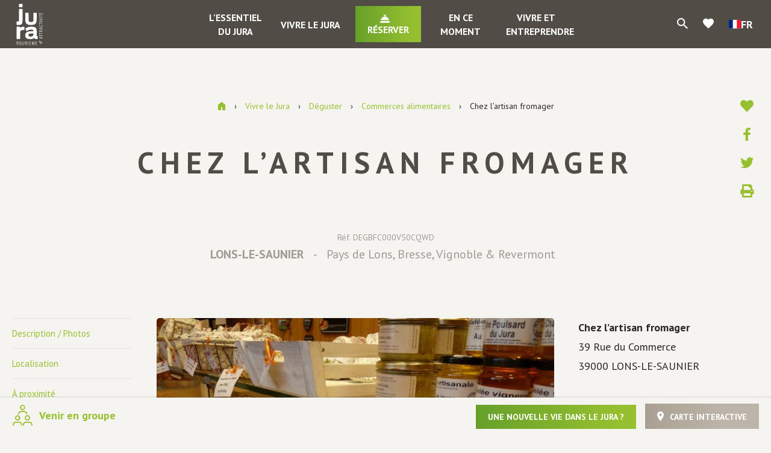

--- FILE ---
content_type: text/html; charset=UTF-8
request_url: https://www.jura-tourism.com/produit-regional/chez-lartisan-fromager/
body_size: 26341
content:
<!doctype html>
<html lang="fr-FR" class="no-js">
<head>
    <meta charset="UTF-8">
    <title>Chez l&#039;artisan fromager à LONS-LE-SAUNIER, Produits laitiers Jura : Jura Tourisme</title>
    <meta http-equiv="X-UA-Compatible" content="IE=edge,chrome=1">
    <meta name="viewport" content="width=device-width, initial-scale=1.0, minimum-scale=1.0, maximum-scale=1.0, user-scalable=no">

    <link href="//www.google-analytics.com" rel="dns-prefetch">

        <link rel="stylesheet" href="https://use.fontawesome.com/releases/v5.15.2/css/all.css" crossorigin="anonymous">
    <link href="https://fonts.googleapis.com/css?family=PT+Sans:400,400i,700,700i" rel="stylesheet">
    <link href="https://fonts.googleapis.com/icon?family=Material+Icons" rel="stylesheet">

    
	<!-- This site is optimized with the Yoast SEO plugin v15.6.2 - https://yoast.com/wordpress/plugins/seo/ -->
	<meta name="description" content="Fromagers depuis quatre générations, la famille Poulet s&#039;est spécialisée dans la fabrication de raclette, tomme du Jura et surtout Morbier." />
	<meta name="robots" content="index, follow, max-snippet:-1, max-image-preview:large, max-video-preview:-1" />
	<link rel="canonical" href="https://www.jura-tourism.com/produit-regional/chez-lartisan-fromager/" />
	<meta property="og:locale" content="fr_FR" />
	<meta property="og:type" content="article" />
	<meta property="og:title" content="Chez l&#039;artisan fromager à LONS-LE-SAUNIER, Produits laitiers Jura : Jura Tourisme" />
	<meta property="og:description" content="Fromagers depuis quatre générations, la famille Poulet s&#039;est spécialisée dans la fabrication de raclette, tomme du Jura et surtout Morbier." />
	<meta property="og:url" content="https://www.jura-tourism.com/produit-regional/chez-lartisan-fromager/" />
	<meta property="og:site_name" content="Jura Tourisme" />
	<meta property="article:modified_time" content="2025-12-16T09:56:35+00:00" />
	<meta property="og:image" content="https://www.jura-tourism.com/wp-content/uploads/wpetourisme/DEGBFC000V50CQW-Chez-l-artisan-fromager-1024x768.jpg" />
	<meta name="twitter:card" content="summary_large_image" />
	<!-- / Yoast SEO plugin. -->


<link rel='dns-prefetch' href='//cdn.jsdelivr.net' />
<link rel='dns-prefetch' href='//translate.google.com' />
<link rel='dns-prefetch' href='//www.google.com' />
<link rel='dns-prefetch' href='//s.w.org' />
		<script type="text/javascript">
			window._wpemojiSettings = {"baseUrl":"https:\/\/s.w.org\/images\/core\/emoji\/13.0.1\/72x72\/","ext":".png","svgUrl":"https:\/\/s.w.org\/images\/core\/emoji\/13.0.1\/svg\/","svgExt":".svg","source":{"concatemoji":"https:\/\/www.jura-tourism.com\/wp-includes\/js\/wp-emoji-release.min.js"}};
			!function(e,a,t){var n,r,o,i=a.createElement("canvas"),p=i.getContext&&i.getContext("2d");function s(e,t){var a=String.fromCharCode;p.clearRect(0,0,i.width,i.height),p.fillText(a.apply(this,e),0,0);e=i.toDataURL();return p.clearRect(0,0,i.width,i.height),p.fillText(a.apply(this,t),0,0),e===i.toDataURL()}function c(e){var t=a.createElement("script");t.src=e,t.defer=t.type="text/javascript",a.getElementsByTagName("head")[0].appendChild(t)}for(o=Array("flag","emoji"),t.supports={everything:!0,everythingExceptFlag:!0},r=0;r<o.length;r++)t.supports[o[r]]=function(e){if(!p||!p.fillText)return!1;switch(p.textBaseline="top",p.font="600 32px Arial",e){case"flag":return s([127987,65039,8205,9895,65039],[127987,65039,8203,9895,65039])?!1:!s([55356,56826,55356,56819],[55356,56826,8203,55356,56819])&&!s([55356,57332,56128,56423,56128,56418,56128,56421,56128,56430,56128,56423,56128,56447],[55356,57332,8203,56128,56423,8203,56128,56418,8203,56128,56421,8203,56128,56430,8203,56128,56423,8203,56128,56447]);case"emoji":return!s([55357,56424,8205,55356,57212],[55357,56424,8203,55356,57212])}return!1}(o[r]),t.supports.everything=t.supports.everything&&t.supports[o[r]],"flag"!==o[r]&&(t.supports.everythingExceptFlag=t.supports.everythingExceptFlag&&t.supports[o[r]]);t.supports.everythingExceptFlag=t.supports.everythingExceptFlag&&!t.supports.flag,t.DOMReady=!1,t.readyCallback=function(){t.DOMReady=!0},t.supports.everything||(n=function(){t.readyCallback()},a.addEventListener?(a.addEventListener("DOMContentLoaded",n,!1),e.addEventListener("load",n,!1)):(e.attachEvent("onload",n),a.attachEvent("onreadystatechange",function(){"complete"===a.readyState&&t.readyCallback()})),(n=t.source||{}).concatemoji?c(n.concatemoji):n.wpemoji&&n.twemoji&&(c(n.twemoji),c(n.wpemoji)))}(window,document,window._wpemojiSettings);
		</script>
		<style type="text/css">
img.wp-smiley,
img.emoji {
	display: inline !important;
	border: none !important;
	box-shadow: none !important;
	height: 1em !important;
	width: 1em !important;
	margin: 0 .07em !important;
	vertical-align: -0.1em !important;
	background: none !important;
	padding: 0 !important;
}
</style>
	<link rel='preload' as='style' href='https://www.jura-tourism.com/wp-content/plugins/wp-etourisme/public/css/wp-etourisme-public.min.css' type='text/css' media='all' />
<link rel='stylesheet' id='wp-etourisme-css'  href='https://www.jura-tourism.com/wp-content/plugins/wp-etourisme/public/css/wp-etourisme-public.min.css' type='text/css' media='all' />
<link rel='preload' as='style' href='https://www.jura-tourism.com/wp-includes/css/dist/block-library/style.min.css' type='text/css' media='all' />
<link rel='stylesheet' id='wp-block-library-css'  href='https://www.jura-tourism.com/wp-includes/css/dist/block-library/style.min.css' type='text/css' media='all' />
<link rel='preload' as='style' href='https://www.jura-tourism.com/wp-content/plugins/contact-form-7/includes/css/styles.css' type='text/css' media='all' />
<link rel='stylesheet' id='contact-form-7-css'  href='https://www.jura-tourism.com/wp-content/plugins/contact-form-7/includes/css/styles.css' type='text/css' media='all' />
<link rel='preload' as='style' href='https://www.jura-tourism.com/wp-content/plugins/google-language-translator/css/style.css' type='text/css' media='' />
<link rel='stylesheet' id='google-language-translator-css'  href='https://www.jura-tourism.com/wp-content/plugins/google-language-translator/css/style.css' type='text/css' media='' />
<link rel='preload' as='style' href='https://www.jura-tourism.com/wp-content/plugins/wordpress-simple-paypal-shopping-cart/wp_shopping_cart_style.css' type='text/css' media='all' />
<link rel='stylesheet' id='wspsc-style-css'  href='https://www.jura-tourism.com/wp-content/plugins/wordpress-simple-paypal-shopping-cart/wp_shopping_cart_style.css' type='text/css' media='all' />
<link rel='preload' as='style' href='https://www.jura-tourism.com/wp-content/plugins/iris-bookmarks/shared//fonts/material-icons/material-icons.css' type='text/css' media='' />
<link rel='stylesheet' id='material-icons-css'  href='https://www.jura-tourism.com/wp-content/plugins/iris-bookmarks/shared//fonts/material-icons/material-icons.css' type='text/css' media='' />
<link rel='preload' as='style' href='https://www.jura-tourism.com/wp-content/plugins/iris-weather/shared/css/weather-icons.css' type='text/css' media='' />
<link rel='stylesheet' id='weather-font-css'  href='https://www.jura-tourism.com/wp-content/plugins/iris-weather/shared/css/weather-icons.css' type='text/css' media='' />
<link rel='preload' as='style' href='https://www.jura-tourism.com/wp-content/plugins/wp-etourisme-share-url/shared/css/wp-etourisme-share-url-shared.css' type='text/css' media='all' />
<link rel='stylesheet' id='wp-etourisme-share-url-css'  href='https://www.jura-tourism.com/wp-content/plugins/wp-etourisme-share-url/shared/css/wp-etourisme-share-url-shared.css' type='text/css' media='all' />
<link rel='preload' as='style' href='//cdn.jsdelivr.net/npm/slick-carousel@1.8.1/slick/slick.css' type='text/css' media='all' />
<link rel='stylesheet' id='slick-css'  href='//cdn.jsdelivr.net/npm/slick-carousel@1.8.1/slick/slick.css' type='text/css' media='all' />
<link rel='preload' as='style' href='https://www.jura-tourism.com/wp-content/themes/jura/js/vendor/bootstrap-tour/css/bootstrap-tour-standalone.min.css' type='text/css' media='all' />
<link rel='stylesheet' id='bootstrap-tour-css'  href='https://www.jura-tourism.com/wp-content/themes/jura/js/vendor/bootstrap-tour/css/bootstrap-tour-standalone.min.css' type='text/css' media='all' />
<link rel='preload' as='style' href='https://www.jura-tourism.com/wp-content/themes/jura/css/app-lib.css' type='text/css' media='all' />
<link rel='stylesheet' id='app-lib-css'  href='https://www.jura-tourism.com/wp-content/themes/jura/css/app-lib.css' type='text/css' media='all' />
<link rel='preload' as='style' href='https://www.jura-tourism.com/wp-content/themes/jura/css/app.css' type='text/css' media='all' />
<link rel='stylesheet' id='app-css'  href='https://www.jura-tourism.com/wp-content/themes/jura/css/app.css' type='text/css' media='all' />
<link rel='preload' as='style' href='https://www.jura-tourism.com/wp-content/themes/jura/fonts/wpet/style.css' type='text/css' media='all' />
<link rel='stylesheet' id='wpet-css'  href='https://www.jura-tourism.com/wp-content/themes/jura/fonts/wpet/style.css' type='text/css' media='all' />
<link rel='preload' as='style' href='https://www.jura-tourism.com/wp-content/themes/jura/css/app-tourism.css' type='text/css' media='all' />
<link rel='stylesheet' id='app-tourism-css'  href='https://www.jura-tourism.com/wp-content/themes/jura/css/app-tourism.css' type='text/css' media='all' />
<script type='text/javascript' src='https://www.jura-tourism.com/wp-includes/js/jquery/jquery.min.js' id='jquery-core-js'></script>
<script type='text/javascript' src='https://www.jura-tourism.com/wp-includes/js/jquery/jquery-migrate.min.js' id='jquery-migrate-js'></script>
<script type='text/javascript' src='https://www.jura-tourism.com/wp-content/plugins/wp-etourisme/public/js/wp-etourisme-map-adapter.min.js' id='wpetourisme-map-adapter-js'></script>
<script type='text/javascript' id='wpetourisme-map-js-extra'>
/* <![CDATA[ */
var wpetMaps = {"url_public":"https:\/\/www.jura-tourism.com\/wp-content\/plugins\/wp-etourisme\/public\/","ajax_param":{"ajax":"https:\/\/www.jura-tourism.com\/wp-json\/irisit\/post_type\/degustation","filter":{"include":[175257]},"order":{"commune":"ASC"}},"ajax_path":"https:\/\/www.jura-tourism.com\/wp-json\/irismap\/profile","iti_path":"https:\/\/www.jura-tourism.com\/wp-json\/irismap\/route","poi_path":"https:\/\/www.jura-tourism.com\/wp-json\/irisit\/poi\/","maps":{"leaflet":{"map_option":{"scrollWheelZoom":"","tap":"1","dragging":"1"},"tilesurl":"https:\/\/{s}.tile.openstreetmap.org\/{z}\/{x}\/{y}.png"},"default":{"leaflet":{"type":"leaflet","default":{"tileurl":"https:\/\/{s}.tile.openstreetmap.org\/{z}\/{x}\/{y}.png","copyright":"&copy; <a target=\"_blank\" href=\"https:\/\/www.openstreetmap.org\/copyright\">OpenStreetMap<\/a>","name":"Open Street Map"}},"leaflet-plan-ign":{"type":"leaflet","default":{"layerType":"ORTHOIMAGERY.ORTHOPHOTOS","copyright":"&copy; <a target=\"_blank\" href=\"https:\/\/www.ign.fr\">IGN France<\/a>","apikeyslug":"ignapikey","name":"Plan"}},"leaflet-satellite-ign":{"type":"leaflet","default":{"layerType":"ORTHOIMAGERY.ORTHOPHOTOS","copyright":"&copy; <a target=\"_blank\" href=\"https:\/\/www.ign.fr\">IGN France<\/a>","apikeyslug":"ignapikey","name":"Satellite"}},"leaflet-altitude-ign":{"type":"leaflet","default":{"layerType":"ORTHOIMAGERY.ORTHOPHOTOS","copyright":"&copy; <a target=\"_blank\" href=\"https:\/\/www.ign.fr\">IGN France<\/a>","apikeyslug":"ignapikey","name":"Altitude"}},"leaflet-topo-map":{"type":"leaflet","default":{"tileurl":"https:\/\/{s}.tile.opentopomap.org\/{z}\/{x}\/{y}.png","copyright":"&copy; <a target=\"_blank\" href=\"https:\/\/opentopomap.org\/\">OpenTopoMap<\/a> | &copy; <a target=\"_blank\" href=\"https:\/\/www.openstreetmap.org\/copyright\">OpenStreetMap<\/a>","name":"Open Topo Map"}},"leaflet-cyclo-osm":{"type":"leaflet","default":{"tileurl":"https:\/\/{s}.tile-cyclosm.openstreetmap.fr\/cyclosm\/{z}\/{x}\/{y}.png","copyright":"&copy; <a target=\"_blank\" href=\"https:\/\/www.cyclosm.org\/\">CycloOSM<\/a> | &copy; <a target=\"_blank\" href=\"https:\/\/www.openstreetmap.org\/copyright\">OpenStreetMap<\/a>","name":"Cyclo OSM"}}},"leaflet-plan-ign":{"map_option":{"scrollWheelZoom":"","tap":"1","dragging":"1"},"ignapikey":"cartes","layer":"GEOGRAPHICALGRIDSYSTEMS.PLANIGNV2","imageformat":"1"},"leaflet-satellite-ign":{"map_option":{"scrollWheelZoom":"","tap":"1","dragging":"1"},"ignapikey":"ortho","layer":"ORTHOIMAGERY.ORTHOPHOTOS"},"leaflet-altitude-ign":{"map_option":{"scrollWheelZoom":"","tap":"1","dragging":"1"},"ignapikey":"altimetrie","layer":"ELEVATION.SLOPES"},"leaflet-topo-map":{"map_option":{"scrollWheelZoom":"","maxZoom":"17","tap":"1","dragging":"1"}},"leaflet-cyclo-osm":{"map_option":{"scrollWheelZoom":"","tap":"0","dragging":"1"}}},"selected":"leaflet-plan-ign","lightpick":"DD\/MM\/YYYY","locale":"fr","legend":{"downloadpng":"T\u00e9l\u00e9charger","altitudeaxis":"Altitude (m)","distanceaxis":"Distance (km)","altitude":"Altitude","elevation":"Pente","distance":"Distance"},"options":{"marker":"https:\/\/www.jura-tourism.com\/wp-content\/themes\/jura\/images\/markers\/marker.png","markerhover":"https:\/\/www.jura-tourism.com\/wp-content\/themes\/jura\/images\/markers\/marker-hover.png","latitude":"46.674975","longitude":"5.553904","zoom":"12","switchmode":"1","norecenter":true}};
/* ]]> */
</script>
<script type='text/javascript' src='https://www.jura-tourism.com/wp-content/plugins/wp-etourisme/public/js/wp-etourisme-maps.min.js' id='wpetourisme-map-js'></script>
<script type='text/javascript' src='https://cdn.jsdelivr.net/npm/apexcharts@3.42.0' id='apexcharts-js'></script>
<script type='text/javascript' id='wp-etourisme-marketplace-js-extra'>
/* <![CDATA[ */
var wpet_marketplace_param = {"ajax_url":"https:\/\/www.jura-tourism.com\/wp-admin\/admin-ajax.php","format":"dd\/mm\/yyyy","lightpick":"DD\/MM\/YYYY","locale":"fr","messages":{"date":"Le champ Date d'arriv\u00e9e est obligatoire","enddate":"Le champ Date de d\u00e9part est obligatoire","duration":"Le champ Dur\u00e9e est obligatoire","adult":"Le champ Nombre d'adultes est obligatoire"}};
/* ]]> */
</script>
<script type='text/javascript' src='https://www.jura-tourism.com/wp-content/plugins/wp-etourisme-marketplace/shared/js/wp-etourisme-marketplace-shared.min.js' id='wp-etourisme-marketplace-js'></script>
<script type='text/javascript' id='iris-bookmarks-add-bookmark-js-js-extra'>
/* <![CDATA[ */
var add_bookmark_object = {"iris_bookmarks":"https:\/\/www.jura-tourism.com\/wp-json\/iris-bookmarks\/","object_added_to_list":"Cette fiche a \u00e9t\u00e9 ajout\u00e9e \u00e0 votre liste de favoris.","new_list_created":"Ce favori a bien \u00e9t\u00e9 ajout\u00e9 \u00e0 la nouvelle liste.","list_name_empty":"Le champ du nom de la liste est vide, vous devez saisir un nom pour pouvoir la cr\u00e9er.","loading":"Chargement..."};
/* ]]> */
</script>
<script type='text/javascript' src='https://www.jura-tourism.com/wp-content/plugins/iris-bookmarks/shared/js/iris-bookmarks-shared-add-bookmark.js' id='iris-bookmarks-add-bookmark-js-js'></script>
<script type='text/javascript' id='wp-etourisme-share-url-js-extra'>
/* <![CDATA[ */
var wpet_share_url_utils = {"base":"https:\/\/www.jura-tourism.com"};
/* ]]> */
</script>
<script type='text/javascript' src='https://www.jura-tourism.com/wp-content/plugins/wp-etourisme-share-url/shared/js/wp-etourisme-share-url-shared.min.js' id='wp-etourisme-share-url-js'></script>
<link rel="https://api.w.org/" href="https://www.jura-tourism.com/wp-json/" /><link rel='shortlink' href='https://www.jura-tourism.com/?p=175257' />
<link rel="alternate" type="application/json+oembed" href="https://www.jura-tourism.com/wp-json/oembed/1.0/embed?url=https%3A%2F%2Fwww.jura-tourism.com%2Fproduit-regional%2Fchez-lartisan-fromager%2F" />
<link rel="alternate" type="text/xml+oembed" href="https://www.jura-tourism.com/wp-json/oembed/1.0/embed?url=https%3A%2F%2Fwww.jura-tourism.com%2Fproduit-regional%2Fchez-lartisan-fromager%2F&#038;format=xml" />

<!-- This site is using AdRotate v5.8.13 to display their advertisements - https://ajdg.solutions/ -->
<!-- AdRotate CSS -->
<style type="text/css" media="screen">
	.g { margin:0px; padding:0px; overflow:hidden; line-height:1; zoom:1; }
	.g img { height:auto; }
	.g-col { position:relative; float:left; }
	.g-col:first-child { margin-left: 0; }
	.g-col:last-child { margin-right: 0; }
	.g-1 { margin:0px;  width:100%; max-width:350px; height:100%; max-height:292px; }
	.g-2 { width:100%; max-width:768px; height:100%; max-height:150px; margin: 0 auto; }
	.g-4 {  margin: 0 auto; }
	.g-5 { margin:0px 0px 0px 0px;width:100%; max-width:350px; height:100%; max-height:323px; }
	.g-6 { width:100%; max-width:768px; height:100%; max-height:150px; margin: 0 auto; }
	.g-7 {  margin: 0 auto; }
	.g-9 { width:100%; max-width:768px; height:100%; max-height:150px; margin: 0 auto; }
	@media only screen and (max-width: 480px) {
		.g-col, .g-dyn, .g-single { width:100%; margin-left:0; margin-right:0; }
	}
</style>
<!-- /AdRotate CSS -->

<style>p.hello{font-size:12px;color:darkgray;}#google_language_translator,#flags{text-align:left;}#google_language_translator{clear:both;}#flags{width:165px;}#flags a{display:inline-block;margin-right:2px;}#google_language_translator a{display:none!important;}div.skiptranslate.goog-te-gadget{display:inline!important;}.goog-te-gadget{color:transparent!important;}.goog-te-gadget{font-size:0px!important;}.goog-branding{display:none;}.goog-tooltip{display: none!important;}.goog-tooltip:hover{display: none!important;}.goog-text-highlight{background-color:transparent!important;border:none!important;box-shadow:none!important;}#google_language_translator{display:none;}div.skiptranslate{display:none!important;}body{top:0px!important;}#goog-gt-{display:none!important;}#glt-translate-trigger{left:20px;right:auto;}#glt-translate-trigger > span{color:#ffffff;}#glt-translate-trigger{background:#f89406;}.goog-te-gadget .goog-te-combo{width:100%;}</style>
<!-- WP Simple Shopping Cart plugin v4.5.2 - https://www.tipsandtricks-hq.com/wordpress-simple-paypal-shopping-cart-plugin-768/ -->

	<script type="text/javascript">
	<!--
	//
	function ReadForm (obj1, tst)
	{
	    // Read the user form
	    var i,j,pos;
	    val_total="";val_combo="";

	    for (i=0; i<obj1.length; i++)
	    {
	        // run entire form
	        obj = obj1.elements[i];           // a form element

	        if (obj.type == "select-one")
	        {   // just selects
	            if (obj.name == "quantity" ||
	                obj.name == "amount") continue;
		        pos = obj.selectedIndex;        // which option selected
		        val = obj.options[pos].value;   // selected value
		        val_combo = val_combo + " (" + val + ")";
	        }
	    }
		// Now summarize everything we have processed above
		val_total = obj1.product_tmp.value + val_combo;
		obj1.wspsc_product.value = val_total;
	}
	//-->
	</script><link rel="icon" href="https://www.jura-tourism.com/wp-content/uploads/2021/02/profil-facebook2021-180x180.png" sizes="32x32" />
<link rel="icon" href="https://www.jura-tourism.com/wp-content/uploads/2021/02/profil-facebook2021-200x200.png" sizes="192x192" />
<link rel="apple-touch-icon" href="https://www.jura-tourism.com/wp-content/uploads/2021/02/profil-facebook2021-180x180.png" />
<meta name="msapplication-TileImage" content="https://www.jura-tourism.com/wp-content/uploads/2021/02/profil-facebook2021-310x310.png" />

    


<script type="application/ld+json">
    {
        "@context": "http://schema.org/",
        "@type": "TouristInformationCenter",
        "name": "Jura tourisme",
        "address": {
            "@type": "PostalAddress",
            "streetAddress":"17 rue Rouget de Lisle – BP 80950",
            "postalCode":"39009",
            "addressLocality":"Lons-le-Saunier Cedex"
        },
        "image": {
            "@type": "ImageObject",
            "url":"https://www.jura-tourism.com/wp-content/themes/jura/images/logo.svg"
        },
        "telephone": "03 84 87 08 88",
        "geo": {
            "@type": "GeoCoordinates",
            "latitude": "46.671492",
            "longitude": "5.554475"
        },
        "sameAs" : [
            "https://www.facebook.com/juratourism","https://www.instagram.com/juratourisme/","https://www.youtube.com/user/JuraTourisme","https://twitter.com/JuraTourism","https://www.pinterest.fr/juratourisme/"        ]
    }
</script>
        <script>(function (w, d, s, l, i) {
            w[l] = w[l] || [];
            w[l].push({
                'gtm.start':
                    new Date().getTime(),
                event: 'gtm.js'
            });
            var f = d.getElementsByTagName(s)[0],
                j = d.createElement(s),
                dl = l != 'dataLayer' ? '&l=' + l : '';
            j.async = true;
            j.src =
                'https://www.googletagmanager.com/gtm.js?id=' + i + dl;
            f.parentNode.insertBefore(j, f);
        })(window, document, 'script', 'dataLayer', 'GTM-WNHMC94');
    </script>

    </head>


<body class="degustation-template-default single single-degustation postid-175257 elementor-default elementor-kit-103441">

<noscript>
    <iframe src="https://www.googletagmanager.com/ns.html?id=GTM-WNHMC94" height="0" width="0" style="display:none;visibility:hidden"></iframe>
</noscript>


<div class="wrapper  singleDetail ">

            <div class="wrapperThumbnail" style="background-image: url(https://www.jura-tourism.com/wp-content/uploads/2018/12/image-defaut-002-1600x900.jpg); "></div>
    
    <div class="wrapperAside">
        <p class="wrapperClose js-closeWrapper">
            <span>Fermer</span>
        </p>
                
    <div class="slickNavList">
        <ul>
            <li class="slickNavItem" id="js-trigger-8">
                <a class="slickNavItemTitle" href="https://www.jura-tourism.com/essentiel-du-jura/">L&rsquo;essentiel du Jura</a>
                <ul id="menu-lessentiel-du-jura" class="slickNavItemList"><li id="menu-item-1006" class="menu-item menu-item-type-post_type menu-item-object-page menu-item-has-children menu-item-1006"><a href="https://www.jura-tourism.com/essentiel-du-jura/situation-et-territoires/">Situation et territoires</a>
<ul class="sub-menu">
	<li id="menu-item-1003" class="menu-item menu-item-type-post_type menu-item-object-page menu-item-1003"><a href="https://www.jura-tourism.com/essentiel-du-jura/situation-et-territoires/pays-de-dole-et-val-damour/">Pays de Dole et Val d’Amour</a></li>
	<li id="menu-item-1002" class="menu-item menu-item-type-post_type menu-item-object-page menu-item-1002"><a href="https://www.jura-tourism.com/essentiel-du-jura/situation-et-territoires/pays-de-lons-bresse-vignoble-et-revermont/">Pays de Lons, Bresse, Vignoble et Revermont</a></li>
	<li id="menu-item-1001" class="menu-item menu-item-type-post_type menu-item-object-page menu-item-1001"><a href="https://www.jura-tourism.com/essentiel-du-jura/situation-et-territoires/pays-des-lacs-et-petite-montagne/">Pays des Lacs et Petite Montagne</a></li>
	<li id="menu-item-1939783" class="menu-item menu-item-type-post_type menu-item-object-page menu-item-1939783"><a href="https://www.jura-tourism.com/essentiel-du-jura/situation-et-territoires/decouvrir-le-pays-du-haut-jura/">Découvrir le Pays du Haut-Jura</a></li>
	<li id="menu-item-31036" class="menu-item menu-item-type-post_type menu-item-object-page menu-item-31036"><a href="https://www.jura-tourism.com/essentiel-du-jura/toute-une-histoire/geologie-du-jura/">Géologie du Jura</a></li>
	<li id="menu-item-31037" class="menu-item menu-item-type-post_type menu-item-object-page menu-item-31037"><a href="https://www.jura-tourism.com/essentiel-du-jura/toute-une-histoire/reperes-historiques/">Repères historiques</a></li>
	<li id="menu-item-31041" class="menu-item menu-item-type-post_type menu-item-object-page menu-item-31041"><a href="https://www.jura-tourism.com/essentiel-du-jura/situation-et-territoires/montagnes-du-jura/">Montagnes du Jura</a></li>
</ul>
</li>
<li id="menu-item-104342" class="menu-item menu-item-type-post_type menu-item-object-page menu-item-104342"><a href="https://www.jura-tourism.com/essentiel-du-jura/sinstaller-dans-le-jura/">S’installer dans le Jura</a></li>
<li id="menu-item-2139949" class="menu-item menu-item-type-post_type menu-item-object-page menu-item-2139949"><a href="https://www.jura-tourism.com/essentiel-du-jura/sinstaller-dans-le-jura/le-club-des-ambassadeurs-du-jura/">Le Club des Ambassadeurs du Jura</a></li>
<li id="menu-item-959" class="menu-item menu-item-type-post_type menu-item-object-page menu-item-has-children menu-item-959"><a href="https://www.jura-tourism.com/essentiel-du-jura/au-fil-des-saisons/">Le Jura au fil des saisons</a>
<ul class="sub-menu">
	<li id="menu-item-122546" class="menu-item menu-item-type-post_type menu-item-object-page menu-item-122546"><a href="https://www.jura-tourism.com/essentiel-du-jura/des-vacances-vraies-par-nature/">Des vacances vraies par nature…</a></li>
	<li id="menu-item-31032" class="menu-item menu-item-type-post_type menu-item-object-page menu-item-31032"><a href="https://www.jura-tourism.com/essentiel-du-jura/au-fil-des-saisons/printemps/">Au printemps</a></li>
	<li id="menu-item-31035" class="menu-item menu-item-type-post_type menu-item-object-page menu-item-31035"><a href="https://www.jura-tourism.com/essentiel-du-jura/au-fil-des-saisons/ete/">En été</a></li>
	<li id="menu-item-31034" class="menu-item menu-item-type-post_type menu-item-object-page menu-item-31034"><a href="https://www.jura-tourism.com/essentiel-du-jura/au-fil-des-saisons/automne/">En automne</a></li>
	<li id="menu-item-31033" class="menu-item menu-item-type-post_type menu-item-object-page menu-item-31033"><a href="https://www.jura-tourism.com/essentiel-du-jura/au-fil-des-saisons/hiver/">En hiver</a></li>
</ul>
</li>
<li id="menu-item-104735" class="menu-item menu-item-type-post_type menu-item-object-page menu-item-104735"><a href="https://www.jura-tourism.com/essentiel-du-jura/escapades-dans-le-jura/">Escapades dans le Jura</a></li>
<li id="menu-item-30760" class="menu-item menu-item-type-post_type menu-item-object-page menu-item-has-children menu-item-30760"><a href="https://www.jura-tourism.com/essentiel-du-jura/pratique/">Le Jura pratique</a>
<ul class="sub-menu">
	<li id="menu-item-35186" class="menu-item menu-item-type-post_type menu-item-object-page menu-item-35186"><a href="https://www.jura-tourism.com/essentiel-du-jura/pratique/carte-brochures-et-guides/">Cartes, brochures et guides</a></li>
	<li id="menu-item-35183" class="menu-item menu-item-type-post_type menu-item-object-page menu-item-35183"><a href="https://www.jura-tourism.com/essentiel-du-jura/pratique/offices-de-tourisme-du-jura/">Offices de tourisme du Jura</a></li>
	<li id="menu-item-35185" class="menu-item menu-item-type-post_type menu-item-object-page menu-item-35185"><a href="https://www.jura-tourism.com/essentiel-du-jura/pratique/webcams-jura/">Webcams Jura</a></li>
	<li id="menu-item-35184" class="menu-item menu-item-type-post_type menu-item-object-page menu-item-35184"><a href="https://www.jura-tourism.com/essentiel-du-jura/pratique/enneigement-jura-etat-des-pistes/">Enneigement Jura Etat des pistes</a></li>
	<li id="menu-item-35187" class="menu-item menu-item-type-post_type menu-item-object-page menu-item-35187"><a href="https://www.jura-tourism.com/essentiel-du-jura/pratique/meteo/">Météo à 5 jours</a></li>
	<li id="menu-item-35189" class="menu-item menu-item-type-post_type menu-item-object-page menu-item-35189"><a href="https://www.jura-tourism.com/essentiel-du-jura/pratique/venir-dans-le-jura/">Venir dans le Jura</a></li>
</ul>
</li>
<li id="menu-item-104313" class="menu-item menu-item-type-post_type menu-item-object-page menu-item-has-children menu-item-104313"><a href="https://www.jura-tourism.com/essentiel-du-jura/le-jura-en-photos-et-videos/">Le Jura en photos et vidéos</a>
<ul class="sub-menu">
	<li id="menu-item-962" class="menu-item menu-item-type-post_type menu-item-object-page menu-item-962"><a href="https://www.jura-tourism.com/essentiel-du-jura/le-jura-en-photos-et-videos/le-jura-en-photos/">Le Jura en photos</a></li>
	<li id="menu-item-963" class="menu-item menu-item-type-post_type menu-item-object-page menu-item-963"><a href="https://www.jura-tourism.com/essentiel-du-jura/le-jura-en-photos-et-videos/le-jura-en-videos/">Le Jura en vidéos</a></li>
	<li id="menu-item-964" class="menu-item menu-item-type-post_type menu-item-object-page menu-item-964"><a href="https://www.jura-tourism.com/essentiel-du-jura/le-jura-en-photos-et-videos/le-jura-en-360/">Le Jura en 360°</a></li>
</ul>
</li>
</ul>            </li>
            <li class="slickNavItem" id="js-trigger-10">
                <a class="slickNavItemTitle" href="https://www.jura-tourism.com/vivre-le-jura/">Vivre le Jura</a>
                <ul id="menu-vivre-le-jura" class="slickNavItemList"><li id="menu-item-945" class="menu-item menu-item-type-post_type menu-item-object-page menu-item-has-children menu-item-945"><a href="https://www.jura-tourism.com/vivre-le-jura/visiter/">Visiter</a>
<ul class="sub-menu">
	<li id="menu-item-36039" class="menu-item menu-item-type-post_type menu-item-object-page menu-item-36039"><a href="https://www.jura-tourism.com/vivre-le-jura/visiter/les-incontournables/">Les incontournables</a></li>
	<li id="menu-item-36047" class="menu-item menu-item-type-post_type menu-item-object-page menu-item-36047"><a href="https://www.jura-tourism.com/vivre-le-jura/visiter/villes-et-villages/">Villes et villages de caractère</a></li>
	<li id="menu-item-36048" class="menu-item menu-item-type-post_type menu-item-object-page menu-item-36048"><a href="https://www.jura-tourism.com/vivre-le-jura/deguster/vins-du-jura/">Vins et vignoble du Jura</a></li>
	<li id="menu-item-36042" class="menu-item menu-item-type-post_type menu-item-object-page menu-item-36042"><a href="https://www.jura-tourism.com/vivre-le-jura/visiter/patrimoine-naturel/">Patrimoine naturel</a></li>
	<li id="menu-item-36043" class="menu-item menu-item-type-post_type menu-item-object-page menu-item-36043"><a href="https://www.jura-tourism.com/vivre-le-jura/visiter/patrimoine-culturel/">Patrimoine culturel</a></li>
	<li id="menu-item-36044" class="menu-item menu-item-type-post_type menu-item-object-page menu-item-36044"><a href="https://www.jura-tourism.com/vivre-le-jura/visiter/tourisme-de-savoir-faire/">Tourisme de savoir-faire</a></li>
	<li id="menu-item-36045" class="menu-item menu-item-type-post_type menu-item-object-page menu-item-36045"><a href="https://www.jura-tourism.com/vivre-le-jura/visiter/parc-naturel-regional-du-haut-jura/">Parc naturel régional du Haut-Jura</a></li>
</ul>
</li>
<li id="menu-item-946" class="menu-item menu-item-type-post_type menu-item-object-page menu-item-has-children menu-item-946"><a href="https://www.jura-tourism.com/vivre-le-jura/pratiquer/">Pratiquer</a>
<ul class="sub-menu">
	<li id="menu-item-36052" class="menu-item menu-item-type-post_type menu-item-object-page menu-item-36052"><a href="https://www.jura-tourism.com/vivre-le-jura/pratiquer/ski-sports-hiver/">Ski et sports d’hiver</a></li>
	<li id="menu-item-1632060" class="menu-item menu-item-type-custom menu-item-object-custom menu-item-1632060"><a href="https://www.jura-outdoor.com">Parcours outdoor</a></li>
	<li id="menu-item-36049" class="menu-item menu-item-type-post_type menu-item-object-page menu-item-36049"><a href="https://www.jura-tourism.com/vivre-le-jura/pratiquer/balades-randonnees-pedestres/">Balades et randonnées pédestres</a></li>
	<li id="menu-item-123226" class="menu-item menu-item-type-post_type menu-item-object-page menu-item-123226"><a href="https://www.jura-tourism.com/vivre-le-jura/pratiquer/balades-randonnees-pedestres/l-echappee-jurassienne/">L’Échappée Jurassienne</a></li>
	<li id="menu-item-36050" class="menu-item menu-item-type-post_type menu-item-object-page menu-item-36050"><a href="https://www.jura-tourism.com/vivre-le-jura/pratiquer/velo-vtt-voies-vertes/">Vélo, VTT et voies vertes</a></li>
	<li id="menu-item-36053" class="menu-item menu-item-type-post_type menu-item-object-page menu-item-36053"><a href="https://www.jura-tourism.com/vivre-le-jura/pratiquer/loisirs-et-sports-de-nature/">Loisirs et sports de nature</a></li>
	<li id="menu-item-36056" class="menu-item menu-item-type-post_type menu-item-object-page menu-item-36056"><a href="https://www.jura-tourism.com/vivre-le-jura/pratiquer/cures-thermales-bien-etre/">Bien-être et Cures thermales</a></li>
	<li id="menu-item-36057" class="menu-item menu-item-type-post_type menu-item-object-page menu-item-36057"><a href="https://www.jura-tourism.com/vivre-le-jura/pratiquer/routes-voies-touristiques/">Routes et voies touristiques</a></li>
	<li id="menu-item-169454" class="menu-item menu-item-type-post_type menu-item-object-page menu-item-169454"><a href="https://www.jura-tourism.com/vivre-le-jura/pratiquer/juraventures/">Jur’Aventures</a></li>
	<li id="menu-item-129127" class="menu-item menu-item-type-post_type menu-item-object-page menu-item-129127"><a href="https://www.jura-tourism.com/vivre-le-jura/pratiquer/escape-games-et-explore-games/">Escape Games et Explor games®</a></li>
	<li id="menu-item-37230" class="menu-item menu-item-type-post_type menu-item-object-page menu-item-37230"><a href="https://www.jura-tourism.com/vivre-le-jura/pratiquer/parcs-animaliers-et-fermes/">Parcs animaliers et fermes</a></li>
	<li id="menu-item-36051" class="menu-item menu-item-type-post_type menu-item-object-page menu-item-36051"><a href="https://www.jura-tourism.com/vivre-le-jura/pratiquer/activites-nautiques-baignade/">Activités nautiques et baignade</a></li>
</ul>
</li>
<li id="menu-item-947" class="menu-item menu-item-type-post_type menu-item-object-page menu-item-has-children menu-item-947"><a href="https://www.jura-tourism.com/vivre-le-jura/deguster/">Déguster</a>
<ul class="sub-menu">
	<li id="menu-item-36058" class="menu-item menu-item-type-post_type menu-item-object-page menu-item-36058"><a href="https://www.jura-tourism.com/vivre-le-jura/deguster/vins-du-jura/">Vins et Vignoble du Jura</a></li>
	<li id="menu-item-36059" class="menu-item menu-item-type-post_type menu-item-object-page menu-item-36059"><a href="https://www.jura-tourism.com/vivre-le-jura/deguster/fromages-du-jura/">Fromages du Jura</a></li>
	<li id="menu-item-36060" class="menu-item menu-item-type-post_type menu-item-object-page menu-item-36060"><a href="https://www.jura-tourism.com/vivre-le-jura/deguster/meilleurs-ouvriers-de-france-et-aoc-du-jura/">Meilleurs Ouvriers de France et AOC du Jura</a></li>
	<li id="menu-item-36061" class="menu-item menu-item-type-post_type menu-item-object-page menu-item-36061"><a href="https://www.jura-tourism.com/vivre-le-jura/deguster/produits-regionaux/">Produits régionaux</a></li>
	<li id="menu-item-36062" class="menu-item menu-item-type-post_type menu-item-object-page menu-item-36062"><a href="https://www.jura-tourism.com/vivre-le-jura/deguster/restaurants/">Restaurants</a></li>
	<li id="menu-item-36063" class="menu-item menu-item-type-post_type menu-item-object-page menu-item-36063"><a href="https://www.jura-tourism.com/vivre-le-jura/deguster/restaurants-du-jura-au-guide-michelin/">Les restaurants du Jura au Guide Michelin</a></li>
	<li id="menu-item-36064" class="menu-item menu-item-type-post_type menu-item-object-page menu-item-36064"><a href="https://www.jura-tourism.com/vivre-le-jura/deguster/recettes-de-cuisine-du-jura/">Recettes de cuisine du Jura</a></li>
	<li id="menu-item-36065" class="menu-item menu-item-type-post_type menu-item-object-page menu-item-36065"><a href="https://www.jura-tourism.com/vivre-le-jura/deguster/producteurs-locaux/">Producteurs locaux</a></li>
	<li id="menu-item-112421" class="menu-item menu-item-type-post_type menu-item-object-page menu-item-112421"><a href="https://www.jura-tourism.com/vivre-le-jura/deguster/marches-et-foires/">Marchés et foires</a></li>
	<li id="menu-item-1191442" class="menu-item menu-item-type-post_type menu-item-object-page menu-item-1191442"><a href="https://www.jura-tourism.com/vivre-le-jura/deguster/commerces-alimentaires/">Commerces alimentaires</a></li>
</ul>
</li>
<li id="menu-item-104734" class="menu-item menu-item-type-post_type menu-item-object-page menu-item-104734"><a href="https://www.jura-tourism.com/essentiel-du-jura/escapades-dans-le-jura/">Escapades dans le Jura</a></li>
<li id="menu-item-497376" class="menu-item menu-item-type-post_type menu-item-object-page menu-item-497376"><a href="https://www.jura-tourism.com/essentiel-du-jura/en-famille/">Le Jura en famille</a></li>
<li id="menu-item-497377" class="menu-item menu-item-type-post_type menu-item-object-page menu-item-497377"><a href="https://www.jura-tourism.com/essentiel-du-jura/tourisme-handicap/">Tourisme &amp; Handicap</a></li>
</ul>            </li>
            <li class="slickNavItem" id="js-trigger-59">
                <a class="slickNavItemTitle" href="https://www.jura-tourism.com/reserver-mes-vacances/">Réserver</a>
                <ul id="menu-reserver" class="slickNavItemList"><li id="menu-item-1631421" class="menu-item menu-item-type-custom menu-item-object-custom menu-item-1631421"><a href="https://resa.jura-tourism.com/index.aspx?_wos=v2,m,8232">Réserver en ligne un hébergement</a></li>
<li id="menu-item-2009044" class="menu-item menu-item-type-post_type menu-item-object-page menu-item-2009044"><a href="https://www.jura-tourism.com/reserver-mes-vacances/activites-de-loisirs-reservables-en-ligne/">Réserver en ligne une activité</a></li>
<li id="menu-item-2023977" class="menu-item menu-item-type-post_type menu-item-object-page menu-item-2023977"><a href="https://www.jura-tourism.com/reserver-mes-vacances/inspirations/">Trouver l&rsquo;inspiration</a></li>
<li id="menu-item-1631423" class="menu-item menu-item-type-post_type menu-item-object-page menu-item-1631423"><a href="https://www.jura-tourism.com/reserver-mes-vacances/week-end-et-sejours/">Réserver un séjour</a></li>
<li id="menu-item-1631427" class="menu-item menu-item-type-post_type menu-item-object-page menu-item-has-children menu-item-1631427"><a href="https://www.jura-tourism.com/reserver-mes-vacances/">Tous les hébergements</a>
<ul class="sub-menu">
	<li id="menu-item-1631428" class="menu-item menu-item-type-post_type menu-item-object-page menu-item-1631428"><a href="https://www.jura-tourism.com/reserver-mes-vacances/tous-les-gites-et-locations-de-vacances/">Gîtes et meublés</a></li>
	<li id="menu-item-1631431" class="menu-item menu-item-type-post_type menu-item-object-page menu-item-1631431"><a href="https://www.jura-tourism.com/reserver-mes-vacances/campings-chalets-mobil-home/">Campings</a></li>
	<li id="menu-item-1631429" class="menu-item menu-item-type-post_type menu-item-object-page menu-item-1631429"><a href="https://www.jura-tourism.com/reserver-mes-vacances/hotels/">Hôtels</a></li>
	<li id="menu-item-1631436" class="menu-item menu-item-type-post_type menu-item-object-page menu-item-1631436"><a href="https://www.jura-tourism.com/reserver-mes-vacances/chambres-d-hotes/">Chambres d’hôtes</a></li>
	<li id="menu-item-1631433" class="menu-item menu-item-type-post_type menu-item-object-page menu-item-1631433"><a href="https://www.jura-tourism.com/reserver-mes-vacances/gites-de-groupe/">Gîtes de groupe</a></li>
	<li id="menu-item-1631434" class="menu-item menu-item-type-post_type menu-item-object-page menu-item-1631434"><a href="https://www.jura-tourism.com/reserver-mes-vacances/villages-vacances/">Villages vacances</a></li>
	<li id="menu-item-1631435" class="menu-item menu-item-type-post_type menu-item-object-page menu-item-1631435"><a href="https://www.jura-tourism.com/reserver-mes-vacances/tous-les-hebergements-collectifs/">Hébergements collectifs</a></li>
	<li id="menu-item-1631430" class="menu-item menu-item-type-post_type menu-item-object-page menu-item-1631430"><a href="https://www.jura-tourism.com/reserver-mes-vacances/aires-de-camping-car/">Aires de camping-car</a></li>
</ul>
</li>
<li id="menu-item-1631425" class="menu-item menu-item-type-post_type menu-item-object-page menu-item-1631425"><a href="https://www.jura-tourism.com/reserver-mes-vacances/groupes-et-seminaires/">Venir en groupe</a></li>
<li id="menu-item-1805313" class="menu-item menu-item-type-post_type menu-item-object-page menu-item-1805313"><a href="https://www.jura-tourism.com/reserver-mes-vacances/bons-cadeaux/">Bons cadeaux Jura</a></li>
<li id="menu-item-1631424" class="menu-item menu-item-type-post_type menu-item-object-page menu-item-1631424"><a href="https://www.jura-tourism.com/reserver-mes-vacances/">Voir toute l&rsquo;offre</a></li>
</ul>            </li>
            <li class="slickNavItem" id="js-trigger-61">
                <a class="slickNavItemTitle" href="https://www.jura-tourism.com/en-ce-moment/">En ce moment</a>
                <ul id="menu-en-ce-moment" class="slickNavItemList"><li id="menu-item-950" class="menu-item menu-item-type-post_type menu-item-object-page menu-item-950"><a href="https://www.jura-tourism.com/en-ce-moment/magazine-jura/">Actus &#038; coups de coeur</a></li>
<li id="menu-item-951" class="menu-item menu-item-type-post_type menu-item-object-page menu-item-has-children menu-item-951"><a href="https://www.jura-tourism.com/en-ce-moment/grands-evenements/">Grands événements</a>
<ul class="sub-menu">
	<li id="menu-item-31028" class="menu-item menu-item-type-post_type menu-item-object-page menu-item-31028"><a href="https://www.jura-tourism.com/en-ce-moment/grands-evenements/evenements-culturels/">Grands événements culturels</a></li>
	<li id="menu-item-31027" class="menu-item menu-item-type-post_type menu-item-object-page menu-item-31027"><a href="https://www.jura-tourism.com/en-ce-moment/grands-evenements/evenements-sportifs/">Grands événements sportifs</a></li>
</ul>
</li>
<li id="menu-item-1770769" class="menu-item menu-item-type-post_type menu-item-object-page menu-item-has-children menu-item-1770769"><a href="https://www.jura-tourism.com/en-ce-moment/tout-lagenda-du-jura/">Tout l’agenda du jura</a>
<ul class="sub-menu">
	<li id="menu-item-1811891" class="menu-item menu-item-type-post_type menu-item-object-page menu-item-1811891"><a href="https://www.jura-tourism.com/en-ce-moment/tout-lagenda-du-jura/festivites-de-noel/">Festivités de Noël</a></li>
	<li id="menu-item-1770767" class="menu-item menu-item-type-post_type menu-item-object-page menu-item-1770767"><a href="https://www.jura-tourism.com/en-ce-moment/tout-lagenda-du-jura/spectacles-concerts-et-festivals/">Spectacles, concerts et festivals</a></li>
	<li id="menu-item-1770766" class="menu-item menu-item-type-post_type menu-item-object-page menu-item-1770766"><a href="https://www.jura-tourism.com/en-ce-moment/tout-lagenda-du-jura/evenements-culturels/">Événements culturels</a></li>
	<li id="menu-item-1770765" class="menu-item menu-item-type-post_type menu-item-object-page menu-item-1770765"><a href="https://www.jura-tourism.com/en-ce-moment/tout-lagenda-du-jura/evenements-sportifs/">Événements sportifs</a></li>
	<li id="menu-item-1770763" class="menu-item menu-item-type-post_type menu-item-object-page menu-item-1770763"><a href="https://www.jura-tourism.com/en-ce-moment/tout-lagenda-du-jura/art-de-vivre/">Art de vivre</a></li>
	<li id="menu-item-2006122" class="menu-item menu-item-type-post_type menu-item-object-page menu-item-2006122"><a href="https://www.jura-tourism.com/vivre-le-jura/deguster/vins-du-jura/agenda-des-evenements-du-vignoble-du-jura/">Événements du vignoble du Jura</a></li>
	<li id="menu-item-31030" class="menu-item menu-item-type-post_type menu-item-object-page menu-item-31030"><a href="https://www.jura-tourism.com/en-ce-moment/tout-lagenda-du-jura/marches-et-foires/">Marchés, foires et salons</a></li>
	<li id="menu-item-1770764" class="menu-item menu-item-type-post_type menu-item-object-page menu-item-1770764"><a href="https://www.jura-tourism.com/en-ce-moment/tout-lagenda-du-jura/agenda-pour-les-enfants/">Pour les enfants</a></li>
	<li id="menu-item-1770762" class="menu-item menu-item-type-post_type menu-item-object-page menu-item-1770762"><a href="https://www.jura-tourism.com/en-ce-moment/tout-lagenda-du-jura/brocantes-et-vides-greniers/">Brocantes et vides greniers</a></li>
	<li id="menu-item-2001787" class="menu-item menu-item-type-post_type menu-item-object-page menu-item-2001787"><a href="https://www.jura-tourism.com/en-ce-moment/tout-lagenda-du-jura/feux-dartifice/">Feux d’artifice</a></li>
	<li id="menu-item-1770768" class="menu-item menu-item-type-post_type menu-item-object-page menu-item-1770768"><a href="https://www.jura-tourism.com/en-ce-moment/tout-lagenda-du-jura/tout-lagenda/">Tout l’agenda</a></li>
</ul>
</li>
<li id="menu-item-31029" class="menu-item menu-item-type-post_type menu-item-object-page menu-item-31029"><a href="https://www.jura-tourism.com/en-ce-moment/juratourisme-sur-les-medias-sociaux/">#JuraTourisme sur les médias sociaux</a></li>
</ul>            </li>
            <li class="slickNavItem" id="js-trigger-104314">
                <a class="slickNavItemTitle" href="https://www.jura-tourism.com/essentiel-du-jura/sinstaller-dans-le-jura/">Vivre et entreprendre</a>
                <ul id="menu-vivre-et-entreprendre" class="slickNavItemList"><li id="menu-item-1631451" class="menu-item menu-item-type-post_type menu-item-object-page menu-item-1631451"><a href="https://www.jura-tourism.com/essentiel-du-jura/sinstaller-dans-le-jura/">Une nouvelle vie dans le Jura ?</a></li>
<li id="menu-item-2136131" class="menu-item menu-item-type-post_type menu-item-object-page menu-item-2136131"><a href="https://www.jura-tourism.com/essentiel-du-jura/sinstaller-dans-le-jura/le-club-des-ambassadeurs-du-jura/">Le Club des Ambassadeurs du Jura</a></li>
<li id="menu-item-1631488" class="menu-item menu-item-type-post_type menu-item-object-page menu-item-1631488"><a href="https://www.jura-tourism.com/essentiel-du-jura/sinstaller-dans-le-jura/reussir-son-installation/">Notre accompagnement à l’installation</a></li>
<li id="menu-item-1631483" class="menu-item menu-item-type-post_type menu-item-object-page menu-item-has-children menu-item-1631483"><a href="https://www.jura-tourism.com/essentiel-du-jura/sinstaller-dans-le-jura/travailler-entreprendre-etudier/">Travailler, Entreprendre, Etudier</a>
<ul class="sub-menu">
	<li id="menu-item-1631438" class="menu-item menu-item-type-post_type menu-item-object-page menu-item-1631438"><a href="https://www.jura-tourism.com/essentiel-du-jura/sinstaller-dans-le-jura/travailler-entreprendre-etudier/une-success-story-economique/">Filières d’excellence</a></li>
	<li id="menu-item-1631487" class="menu-item menu-item-type-post_type menu-item-object-page menu-item-1631487"><a href="https://www.jura-tourism.com/essentiel-du-jura/sinstaller-dans-le-jura/travailler-entreprendre-etudier/trouver-un-emploi-jura/">Trouver un emploi</a></li>
	<li id="menu-item-1631486" class="menu-item menu-item-type-post_type menu-item-object-page menu-item-1631486"><a href="https://www.jura-tourism.com/essentiel-du-jura/sinstaller-dans-le-jura/travailler-entreprendre-etudier/entreprendre-et-investir-dans-le-jura/">Entreprendre et investir</a></li>
	<li id="menu-item-1631485" class="menu-item menu-item-type-post_type menu-item-object-page menu-item-1631485"><a href="https://www.jura-tourism.com/essentiel-du-jura/sinstaller-dans-le-jura/travailler-entreprendre-etudier/etudier-dans-le-jura/">Étudier</a></li>
</ul>
</li>
<li id="menu-item-1631482" class="menu-item menu-item-type-post_type menu-item-object-page menu-item-has-children menu-item-1631482"><a href="https://www.jura-tourism.com/essentiel-du-jura/sinstaller-dans-le-jura/vivre-dans-le-jura-infos-pratiques/">Infos pratiques</a>
<ul class="sub-menu">
	<li id="menu-item-1813330" class="menu-item menu-item-type-post_type menu-item-object-page menu-item-1813330"><a href="https://www.jura-tourism.com/essentiel-du-jura/sinstaller-dans-le-jura/vivre-dans-le-jura-infos-pratiques/un-territoire-avec-4-zones-bien-specifiques/">4 zones géographiques</a></li>
	<li id="menu-item-1631439" class="menu-item menu-item-type-post_type menu-item-object-page menu-item-1631439"><a href="https://www.jura-tourism.com/essentiel-du-jura/sinstaller-dans-le-jura/vivre-dans-le-jura-infos-pratiques/des-capitales-reputees/">Des capitales réputées</a></li>
	<li id="menu-item-2139029" class="menu-item menu-item-type-post_type menu-item-object-page menu-item-2139029"><a href="https://www.jura-tourism.com/essentiel-du-jura/sinstaller-dans-le-jura/vivre-dans-le-jura-infos-pratiques/petite-enfance/">Petite enfance</a></li>
	<li id="menu-item-1631491" class="menu-item menu-item-type-post_type menu-item-object-page menu-item-1631491"><a href="https://www.jura-tourism.com/essentiel-du-jura/sinstaller-dans-le-jura/vivre-dans-le-jura-infos-pratiques/scolarite-dans-le-jura/">Scolarité</a></li>
	<li id="menu-item-1631490" class="menu-item menu-item-type-post_type menu-item-object-page menu-item-1631490"><a href="https://www.jura-tourism.com/essentiel-du-jura/sinstaller-dans-le-jura/vivre-dans-le-jura-infos-pratiques/habitat-dans-le-jura/">Habitat</a></li>
	<li id="menu-item-1631489" class="menu-item menu-item-type-post_type menu-item-object-page menu-item-1631489"><a href="https://www.jura-tourism.com/essentiel-du-jura/sinstaller-dans-le-jura/vivre-dans-le-jura-infos-pratiques/loffre-de-soins-dans-le-jura/">Offre de soins</a></li>
	<li id="menu-item-1631502" class="menu-item menu-item-type-post_type menu-item-object-page menu-item-1631502"><a href="https://www.jura-tourism.com/essentiel-du-jura/sinstaller-dans-le-jura/vivre-dans-le-jura-infos-pratiques/mobilites/">Mobilités</a></li>
</ul>
</li>
<li id="menu-item-1631493" class="menu-item menu-item-type-post_type menu-item-object-page menu-item-has-children menu-item-1631493"><a href="https://www.jura-tourism.com/essentiel-du-jura/sinstaller-dans-le-jura/decouvrir-le-jura/">Découvrir le Jura</a>
<ul class="sub-menu">
	<li id="menu-item-1631503" class="menu-item menu-item-type-post_type menu-item-object-page menu-item-1631503"><a href="https://www.jura-tourism.com/essentiel-du-jura/sinstaller-dans-le-jura/decouvrir-le-jura/le-jura-au-fil-des-saisons/">Le Jura au fil des saisons</a></li>
	<li id="menu-item-1631498" class="menu-item menu-item-type-post_type menu-item-object-page menu-item-1631498"><a href="https://www.jura-tourism.com/essentiel-du-jura/sinstaller-dans-le-jura/decouvrir-le-jura/visiter/">Visiter</a></li>
	<li id="menu-item-1631497" class="menu-item menu-item-type-post_type menu-item-object-page menu-item-1631497"><a href="https://www.jura-tourism.com/essentiel-du-jura/sinstaller-dans-le-jura/decouvrir-le-jura/pratiquer/">Pratiquer</a></li>
	<li id="menu-item-1631496" class="menu-item menu-item-type-post_type menu-item-object-page menu-item-1631496"><a href="https://www.jura-tourism.com/essentiel-du-jura/sinstaller-dans-le-jura/decouvrir-le-jura/deguster/">Déguster</a></li>
	<li id="menu-item-1631495" class="menu-item menu-item-type-post_type menu-item-object-page menu-item-1631495"><a href="https://www.jura-tourism.com/essentiel-du-jura/sinstaller-dans-le-jura/decouvrir-le-jura/le-jura-en-famille/">Le Jura en famille</a></li>
	<li id="menu-item-1631484" class="menu-item menu-item-type-post_type menu-item-object-page menu-item-1631484"><a href="https://www.jura-tourism.com/essentiel-du-jura/sinstaller-dans-le-jura/decouvrir-le-jura/essayez-le-jura-avant-de-vous-decider/">Essayez le Jura avant de vous décider</a></li>
</ul>
</li>
<li id="menu-item-2130843" class="menu-item menu-item-type-post_type menu-item-object-page menu-item-2130843"><a href="https://www.jura-tourism.com/en-ce-moment/magazine-jura/">Actus &#038; coups de coeur</a></li>
</ul>            </li>
        </ul>
    </div>

                <div class="wpSearchLayout">
            <div class="wpSearch">
    <label class="wpSearchTitle slickNavItemTitle" for="s">Rechercher</label>
    <form class="wpSearchForm" role="search" method="get" action="https://www.jura-tourism.com">

        <input class="wpSearchFormItem wpSearchFormItem--input" type="text"  name="s" >

        <select name="post_type" class="">
            <option value="all" > Dans tout le site</option>
            <option value="page" > Pages d'information</option>
            <option value="post" > Articles du magazine</option>
            <option value="activites" > Sites et activités de loisirs</option>
            <option value="hebergement" > Hébergements</option>
        </select>

        <button class="wpSearchFormItem wpSearchFormItem--button"><span>Rechercher</span></button>
    </form>
</div>

        </div>
    </div>

    <div class="wrapperSection">

        
        
        <header class="header header--hasBackground" role="banner">

            <div class="navbar">

                
                <p class="logo">
                    <a class="logoItem" href="https://www.jura-tourism.com">
                        <img data-src="https://www.jura-tourism.com/wp-content/themes/jura/images/logo-light.svg" alt="Jura Tourisme">
                        <span class="hide">Jura Tourisme</span>
                    </a>
                </p>

                <div class="mainNav">
                    <ul>
                        <li class="js-trigger mainNavItem" id="js-trigger-8">
                            <a href="#" data-id="8">L&rsquo;essentiel du Jura</a>
                        </li>
                        <li class="js-trigger mainNavItem" id="js-trigger-10">
                            <a href="#" data-id="10">Vivre le Jura</a>
                        </li>
                        <li class="js-trigger mainNavItem mainNavItem--booking" id="js-trigger-59">
                            <a href="#" class="button button--small button--booking" data-id="59">Réserver</a>
                        </li>
                        <li class="js-trigger mainNavItem" id="js-trigger-61">
                            <a href="#" data-id="61">En ce moment</a>
                        </li>
                        <li class="js-trigger mainNavItem mainNavItem--sinstaller" id="js-trigger-104314">
                            <a href="#" data-id="104314">Vivre et entreprendre</a>
                        </li>
                    </ul>
                </div>

                <div class="tools">
                    <p class="toolsItem toolsItem--search">
                        <a href="##" class="js-wpSearchLayoutOpen" data-toggle="tooltip" data-placement="bottom" title="Rechercher">
                            <span class="hide">Je recherche</span>
                        </a>
                    </p>
                    <p class="toolsItem toolsItem--heart">
                        <a href="https://www.jura-tourism.com/favoris/" data-toggle="tooltip" data-placement="bottom" title="Favoris">
                            <span class="hide">Favoris</span>
                            <span><span class="has-bookmark-list" style="" data-bookmarks-count hidden></span>
</span>
                        </a>
                    </p>
                                        <div class="toolsItem toolsItem--lang">
                        <div class="toolsItem--lang__current">
                            <img src="https://www.jura-tourism.com/wp-content/themes/jura/images/flags/fr.svg" alt="">
                            <span class="notranslate">FR</span>
                            <a href="#select-choice-lang">
                                <i class="fi fi--chevron-bottom"></i>
                                <span class="sr-only">{{__( "Ouvre/ferme le menu déroulant", DOMAIN )}}</span>
                            </a>

                        </div>
                        <div class="toolsItem--lang__list" style="display: none">
                            <div id="flags" class="size24"><ul id="sortable" class="ui-sortable" style="float:left"><li id="French"><a href="#" title="French" class="nturl notranslate fr flag French"></a></li><li id="English"><a href="#" title="English" class="nturl notranslate en flag English"></a></li><li id="German"><a href="#" title="German" class="nturl notranslate de flag German"></a></li><li id="Dutch"><a href="#" title="Dutch" class="nturl notranslate nl flag Dutch"></a></li><li id="Spanish"><a href="#" title="Spanish" class="nturl notranslate es flag Spanish"></a></li><li id="Italian"><a href="#" title="Italian" class="nturl notranslate it flag Italian"></a></li></ul></div><div id="google_language_translator" class="default-language-fr"></div>                        </div>
                    </div>
                </div>

            </div>

            

            

        </header>




    <main class="wpetDetail" id="main" role="main" itemscope itemtype="http://schema.org/LocalBusiness">

        <section class="section clear" id="primary">

            <div class="container">

				        <p class="breadcrumbs">
           <span xmlns:v="http://rdf.data-vocabulary.org/#">
               <span typeof="v:Breadcrumb">

                   <a rel="v:url" property="v:title" href="https://www.jura-tourism.com">Accueil</a> <span class="breadcrumbs--separator"> › </span>

                                          <span typeof="v:Breadcrumb">
                           <a href="https://www.jura-tourism.com/vivre-le-jura/" rel="v:url" property="v:title">
                               Vivre le Jura                           </a> <span class="breadcrumbs--separator"> › </span>
                       </span>
                                          <span typeof="v:Breadcrumb">
                           <a href="https://www.jura-tourism.com/vivre-le-jura/deguster/" rel="v:url" property="v:title">
                               Déguster                           </a> <span class="breadcrumbs--separator"> › </span>
                       </span>
                                          <span typeof="v:Breadcrumb">
                           <a href="https://www.jura-tourism.com/vivre-le-jura/deguster/commerces-alimentaires/" rel="v:url" property="v:title">
                               Commerces alimentaires                           </a> <span class="breadcrumbs--separator"> › </span>
                       </span>
                   
                   <span class="breadcrumb_last">Chez l&rsquo;artisan fromager</span>

               </span>
           </span>
    </p>


				<div class="wpetTitle article">
    <div class="wpetTitleContainer">
        <h1 class="entryTitle" itemprop="name">Chez l&rsquo;artisan fromager</h1>

	    
        <div class="entryMeta wpetTitleMeta">

            <p class="wpetTitleContainerRef entryMeta">Réf. DEGBFC000V50CQWD</p>

            
            
                            <span class="wpetTitleMetaCity">LONS-LE-SAUNIER</span>
            
                            <span class="entry--separator"> - </span>
                            <span class="wpetTitleMetaTerritory">Pays de Lons, Bresse, Vignoble & Revermont</span>
                    </div>

        <div class="wpetTitleRank">
            
            
        </div>

        <div class="hentry">
            <ul class="socialIcons">
    <li class="socialIconsItem">
        <div class="add-bookmark-popup-container" data-post-id="175257">

        
    <a class="" data-toggle="tooltip" data-placement="left" title="Ajouter aux favoris" data-add-bookmark-button href="javascript:void(0)">
        <i class="fas fa-heart"></i>
    </a>

    <div class="iris-bookmark-popup" style="display: none;" data-bookmark-list>
    <p class="iris-bookmark-popup-close" data-bookmark-list-close>
        <span class="hide">Fermer</span>
    </p>
    <div class="iris-bookmark-popup-content" data-bookmark-content>
        <p class="iris-bookmark-popup-content-title">
            Ajouter à une liste de favoris
        </p>
        <div class="iris-bookmark-popup-content-search" data-bookmark-search>
            <input type="text" placeholder="Rechercher" data-search-field>
        </div>
        <ul class="iris-bookmark-popup-content-list" data-bookmark-list-lists></ul>
        <div class="iris-bookmark-popup-content-new-list" data-bookmark-new-list>
            <p class="iris-bookmark-popup-content-new-list-title" data-new-list>
                Créer une nouvelle liste            </p>
            <div class="iris-bookmark-popup-content-new-list-form" data-new-list-form>
                <input type="text" class="iris-bookmark-popup-content-new-list-form-input" placeholder="Créer une nouvelle liste" data-new-list-field>
                <button class="iris-bookmark-popup-content-new-list-form-validate" data-new-list-validate>Ok</button>
                <div class="iris-bookmark-popup-content-error hide" data-bookmark-error></div>
            </div>
        </div>

        <div class="iris-bookmark-loader" data-bookmark-loader hidden>
            <span class="iris-bookmark-spinner"></span>
        </div>
    </div>
</div>
<div data-message-notice class="bookmark-message-notice" style="display: none;"> </div>
</div>    </li>
    <li class="socialIconsItem"><a data-ga="partage-facebook" target="_blank" href="https://www.facebook.com/sharer/sharer.php?u=https://www.jura-tourism.com/produit-regional/chez-lartisan-fromager/" data-toggle="tooltip" data-placement="left" title="Partager sur facebook"><i class="fab fa-facebook-f"></i></a></li>
    <li class="socialIconsItem"><a data-ga="partage-twitter"  target="_blank" href="https://twitter.com/intent/tweet?text=Chez l&rsquo;artisan fromager&amp;url=https://www.jura-tourism.com/produit-regional/chez-lartisan-fromager/" data-toggle="tooltip" data-placement="left" title="Partager sur twitter"><i class="fab fa-twitter"></i></a></li>
    <li class="socialIconsItem"><a data-ga="impression-page" href="javascript:window.print()" data-toggle="tooltip" data-placement="left" title="Imprimer cette page"><i class="fas fa-print"></i></a></li>
    <!--<li class="socialIconsItem"><a data-ga="impression-page" target="blank" data-attr-pdf="1" href="--><!--?pdf=1" data-toggle="tooltip" data-placement="left" title="--><!--"><i class="fas fa-print"></i></a></li>-->
</ul>
        </div>
    </div>
</div>

                <div class="clear">
                    <article class="wpetSection">
						                            <div class="wpetSectionContainer">
                                <div class="wpetSectionAside" id="wpetSectionAside">
									
<div class="wpetNavigation">
    <ul>
                        <li class="description ">
                    <a href="#description" class="smoothScroll">Description / Photos</a>
                </li>
                                <li class="situation ">
                    <a href="#situation" class="smoothScroll">Localisation</a>
                </li>
                                    <li class="proximite">
                <a href="#proximite" class="smoothScroll">À proximité</a>
            </li>
            </ul>
</div>
									<div class="wpetPagination">
    <p class="wpetPaginationPrev" data-placement="bottom" data-original-title="Offre précédente" data-toggle="tooltip">
        <a href="https://www.jura-tourism.com/produit-regional/les-escargots-de-tremontagne/" rel="prev">Les Escargots de Trémontagne</a>    </p>
    <p data-placement="bottom" data-original-title="Retour à la liste de résultats" data-toggle="tooltip">
        <a href="https://www.jura-tourism.com/vivre-le-jura/deguster/commerces-alimentaires/" class="wpetPaginationList">
            <span>Retour à la liste </span>
        </a>
    </p>
    <p class="wpetPaginationNext" data-placement="bottom" data-original-title="Offre suivante" data-toggle="tooltip">
        <a href="https://www.jura-tourism.com/produit-regional/fruitiere-du-val-damour/" rel="next">Fruitière du Val d&rsquo;Amour</a>    </p>
</div>
                                </div>
                                <div class="wpetSectionContent hentry">
									    <div class="wpetStrateDescription wpetStrate" id="description">

            <div class="wpetGallery clear">
        
            <div class="wpetGalleryItem">
                <a data-fancybox="images" href="https://www.jura-tourism.com/wp-content/uploads/wpetourisme/DEGBFC000V50CQW-Chez-l-artisan-fromager.JPG" title="DEGBFC000V50CQW_Chez l&rsquo;artisan fromager">
                    <img itemprop="image" src="https://www.jura-tourism.com/wp-content/uploads/wpetourisme/DEGBFC000V50CQW-Chez-l-artisan-fromager-690x460.jpg" alt="DEGBFC000V50CQW_Chez l&rsquo;artisan fromager">
                </a>
                                    <p class="wpetGalleryCopyright">Poulet</p>
                
                            </div>

        
    </div>

        <div class="wpetStratePart">
            
                                    <div class="wpetDescription">
                        <p itemprop="description">
                            Fromagers depuis quatre générations, la famille Poulet s'est spécialisée dans la fabrication de raclette, tomme du Jura et surtout Morbier.                        </p>
                    </div>
                                    <div class="wpetInline">
                        <p class="wpetInlineTitle"><strong>Langues parlées</strong></p>
                        <p class="wpetInlineContent">
                            Français Allemand Espagnol Italien                        </p>
                    </div>
                                    <div class="wpetInline">
                        <p class="wpetInlineTitle"><strong>Statut exploitant</strong></p>
                        <p class="wpetInlineContent">
                            Boutique, Producteur                        </p>
                    </div>
                        </div>

    </div>
    <hr class="wpetSeparator">

    <div class="wpetStrateSituation wpetStrate" id="situation">

        <h2 class="wpetStrateTitle">
            Localisation        </h2>

                            <aside class="wpetStratePart wpetStratePartTerritory">
                <div class="wpetStratePartTerritoryMap" data-current-territory="pays-de-lons-bresse-vignoble-revermont">
                    <svg version="1.1" xmlns="http://www.w3.org/2000/svg" width="348.1" height="559.89" viewBox="0 0 348.1 559.89" xmlns:xlink="http://www.w3.org/1999/xlink" x="0px" y="0px">
    <g id="zone" class="js-cartes">
        <path id="dole" data-attr="wpirisPaysDole" data-territory="pays-de-dole-et-val-damour" class="st5" d="M30.63,226c3-2,3-3,8.1-1s4,0,9.1-1a6.11,6.11,0,0,1,2.7,0c3.9-4.3,7.8-7.7,10.3-7.4,3.4.4,5.2-.6,7.8-2a21.16,21.16,0,0,0,2.1-1.1,14.09,14.09,0,0,0,2.7-1.8c3-2.2,7.1-5.2,13.3-2.8,10.1,3.8,14.5,3.4,16.5,2.3a32.26,32.26,0,0,1,3.4-1.5c3.1-1.2,3-1.4,2.8-2-.3-.8-.6-1.6-.9-2.3-1.4-3.6-2.8-7.2,2.4-9.9,4-2,5.4-1.4,8-.2a17.4,17.4,0,0,0,3.2,1.3c1.2.4,2.4.9,3.8,1.5,4.9,2.1,8.5,3.4,10.2,1.1a22.38,22.38,0,0,0,2.5-4.9c1.8-4,4-9,9.8-12.9s12.7-2.9,17.3-2.2a16.48,16.48,0,0,0,3.4.3,13.05,13.05,0,0,0,.7-1.9c.6-1.7,1.3-3.8,3.1-4.3s3.4.8,4.5,1.8c2.7,2.6,2.9,4.3,2.8,5.9v.5s.2.4,2,1c.4.2.9.3,1.3.5,3.8,1.5,7.1,2.9,12.8-2.2,4.4-3.9,10-2.4,14.1-1.3,1.4.4,3.8,1,4.2.7,0,0,.2-.2.1-1.3-.4-5.5.8-14,2.8-20.9-.7-.3-1.5-.5-2.2-.8a21.13,21.13,0,0,1-7.2-4.5l-1.8-3.5a3.4,3.4,0,0,1-.1-1c0-4-1-10.1-4-9.1s-1,6.1-4,9.1-10.1,9.1-12.1,7.1-5-4-4-9.1-5-9.1-3-12.1,5,5,9.1,3,5-4,4-9.1-6.1-9.1,4-18.2,12.1-20.2,11.1-23.2-1-15.1-5-16.1-5-1-6-4a9.29,9.29,0,0,0-5.9-6c-3.1-1-6.2-2-6.2-3.1s1-5-2-4-6.1,1-7.1-2-5-11.1-5-14.1a21.6,21.6,0,0,0-5-13.1c-4-5-8.1-9.1-12.1-6.1s-14.5,10.2-18.5,8.2-6.1-4-12.1-1-5-4-8.1-6.1-5-7.1-9.1-8.1S99.13,0,97.13,0s-4,9.1-6.1,10.1-5-1-5,3-4,16.1-3,18.2-3,4-2,9.1-3,10.1-6.1,13.1-2,7.1-2,12.1-4,14.1-5,17.2-7.1,6.1-9.1,11.1-4,12.1-6.1,16.1,0,11.1-9.1,12.1-20.2,5-25.2,9.1-9.1,17.2-8.1,19.2,13.1,5,12.1,7.1-3,3-7.1,5-5,4-8.1,6.1-8.1,8.1-7.1,11.1,3,5,2,9.1-3,7.1-1,10.1-1,5,4,2,8.1-6.1,11.1-2,7.1,19.2,9.1,21.2S27.53,228.1,30.63,226Z"/>
        <path id="lons" data-attr="wpirisPaysLons" data-territory="pays-de-lons-bresse-vignoble-et-revermont" class="st5" d="M281.83,233.1c-4-1-4-3-4-7.1s-5-7.1-9.1-11.1c-1.7-1.7-1.3-3.5-.3-5.4l1.6-2.7c1.1-1.8,2.1-3.5,1.7-5.1-1-4-13.1-6.1-11.1-10.1s6.1-11.1,4-13.1-11.1-6.1-15.1-5-7.1-3-6.1-8.1,0-9.1-2-7.1-4,6.1-7.1,6.1-3-4-6.1-4a30.5,30.5,0,0,1-8-1.3c-1.9,6.4-3.1,14.6-2.7,19.8a4.4,4.4,0,0,1-1.2,3.8c-1.6,1.3-4.1.7-6.9-.1-3.8-1-8.1-2.2-11.3.6-7.1,6.3-12,4.4-16,2.8-.4-.2-.8-.3-1.3-.5-3.4-1.3-4-2.5-3.9-4.5,0-.8.1-1.7-1.9-3.5-1.2-1.1-1.7-1.1-1.7-1.1h0a7.15,7.15,0,0,0-1,2.3,6.6,6.6,0,0,1-1.8,3.3c-1.1.9-2.8.6-5.6.2-4.1-.6-10.3-1.5-15.2,1.7-5.1,3.4-7,7.8-8.7,11.6a27.68,27.68,0,0,1-2.9,5.4c-3.3,4.5-9.1,2-13.8-.1-1.3-.5-2.5-1.1-3.5-1.4a33,33,0,0,1-3.5-1.5c-2-1-2.5-1.2-5.3.2s-2.4,2.4-1,6.1l.9,2.4c1.2,3.5-2.1,4.8-4.6,5.8-1,.4-2,.8-3,1.3-3.7,2-9.9,1.3-19-2.2-4.6-1.8-7.6.4-10.4,2.5a29.22,29.22,0,0,1-3.2,2.1c-.7.3-1.4.7-2,1-2.8,1.5-5.2,2.7-9.5,2.3-1.1-.1-3.9,2.3-7.5,6.2a13.88,13.88,0,0,1,1.9,5.3A13.36,13.36,0,0,0,67.73,241c8.1,0,10.1,12.1,7.1,13.1s-12.1,2-17.2,1-17.2,4-20.2,6.1-6.1-1-8.1,1-2,13.1,2,14.1,18.2,8.1,17.2,11.1-4,7.1-7.1,10.1-4,10.1,0,11.1,11.1,4,11.1,9.1,3,5,2,8.1-4,8.1-2,10.1c1.7,1.7,7.8,4.1,9.6,7.3l.2.3a3.57,3.57,0,0,1-.7,4.7c-.2.2-.5.4-.7.6-1.5,1.7-3.2,2.7-1.3,3.3,3,1,9.1,7.1,6.1,11.1s-9.1,7.1-12.1,10.1,4,6.1,3,9.1-4,8.1-6.1,8.1-5-4-8.1-2,0,7.1-2,9.1-3,3-2,7.1-2,16.1,1,18.2,8.1,1,10.1,4,3,4,7.1,5,3,11.1,1,14.1-6.1,2-9.1,3-3,5-7.1,5-14.1-4-16.1-1-9.1,6.1-6.1,10.1,5,6.1,3,9.1-6.1,5-2,8.1,6.1,6.1,9.1,6.1,4,3,8.1,4,8.1,5,5,7.1-3,3-1,5,3,4,2.1,7.8a18.62,18.62,0,0,1,7.2-.3c2.1.3,2.7-.1,2.8-.2.4-.3.3-1.4.3-2.4a10.61,10.61,0,0,1,.3-3.5,18.65,18.65,0,0,1,4.4-7.7,5.69,5.69,0,0,1,3.9-1.5c1.4-.1,1.5-.2,1.8-.9.7-2.1-.7-5.5-4.3-7.2-4.8-2.4-7-7.2-5.9-12.7.8-3.9,2.6-6.4,4.8-6.8,1.3-.2,3.2.2,5.1,3.3a.31.31,0,0,1,.1.2,41.73,41.73,0,0,0,2.8-7.2c.8-2.4,1.6-4.9,2.5-6.9,2-4.7,3.5-5.4,6.4-5.3a7.94,7.94,0,0,0,3.5-.5c2.3-.9,2.6-2.5,3-5.7a20.91,20.91,0,0,1,1.2-5.6c.7-1.8,1.3-3.2,1.1-3.7s-1.7-1.4-3.5-2.5a20.62,20.62,0,0,1-7.7-8.8l-.2-.5.1-.5c.5-2.1,3.2-12.6,5.4-14.8,1.7-1.7,4.6-.8,8.6.5,3,1,6.5,2.1,9.6,2.1.4,0,.6-.1.7-.3,1.8-2.2-.2-11.4-1.2-16.4s-1.4-6.6-.8-7.7a11.81,11.81,0,0,1,15.1-4.7c1.5.7,2.6,1.2,3.4,1.5.5.2,1,.5,1.3.6.2-.1.4-.3.7-.5.5-.4,1.3-.9,2.4-1.6,5.2-3.1,7.4-.6,10.6,2.8.7.8,1.5,1.6,2.4,2.5,2.6,2.6,3.4,2.3,6,1.3a25.5,25.5,0,0,1,5.8-1.7c5.6-.8,7.6-7,8.6-10.3a6.9,6.9,0,0,1,.3-.8c.4-1.2,1.3-4.4,2.4-8.1,1.5-5.2,3.4-11.6,4.6-15.1,2.2-6.6,10.8-14,17.8-18,7.4-4.2,9.9-7.1,11.6-9.6s.6-5.8-2.8-9.2c-3.9-3.9,2.4-11.8,7.9-18.7,1.7-2.1,3.2-4.1,4-5.3,3.1-5.2,8.2-10.2,10.3-12.4.3-.6.2-3.4,0-5.2-.2-4.1-.4-8,1.5-9.6a3,3,0,0,1,2.8-.7l1.5.3a12.23,12.23,0,0,0,1.7.3,35.62,35.62,0,0,0-.9-3.8c-1.8-6.2,3.4-8.2,6.2-9.3a13.68,13.68,0,0,0,2-.9c1.3-2.7,4.9-3.7,11.1-4.8,3.5-.6,3.9-2.1,4.7-5.3a24.33,24.33,0,0,1,1.2-3.9c.3-.9.9-2.3,1.5-4.2a25,25,0,0,1,.9-2.5,6.6,6.6,0,0,1,4.4-3.4c6.3-1.9,15.1,5.2,17.6,8,2.3,2.5,13,2.6,20,2A3,3,0,0,0,281.83,233.1Z"/>
        <path id="haut-jura" data-attr="wpirisHautJura" data-territory="haut-jura" class="st5" d="M340.33,273.5c-7.1-8.1-25.2-22.2-28.2-24.2s-6.1,0-8.1-4-5-5-9.1-2c-3.9,3-11.7,3-11.1.2a35,35,0,0,0-5.2,4.3,8.78,8.78,0,0,0-1.4,4.3,10.66,10.66,0,0,1-1.9,5.3,4.29,4.29,0,0,1-5,1.5,3.33,3.33,0,0,0-1.7-.2c-1,.2-1.5.6-1.7,1.4-.5,1.9.8,5,2.2,6.2,3.1,2.7,2.4,7.5-2.2,14.2s-4.3,18.6-3.4,22.9c1,5-5.3,14.4-10,17.9-2,1.5-2.6,9,.6,22.1,1.3,5.4-2.7,13-5,15.7a30.88,30.88,0,0,0-3.5,5.4c-1.5,2.1-2.8,2.5-5.5,3.2-1.4.4-3.3,1-6.1,2a3.73,3.73,0,0,0-2.3,1.7c-.4.9.2,2.3.8,3.6.9,2,2,4.5,0,6.4-1.6,1.6-2.8,8.4-3.7,13.8-.1.3-.1.6-.2.9-2,11.3-7.5,15.6-12,19.1a20.31,20.31,0,0,0-4.7,4.5c-1.2,1.9-2.3,3.3-3.1,4.4-1.7,2.4-2.2,3.1-2.2,4.5a8.93,8.93,0,0,1-1,4.4c-.4,1-1,2.5-1.8,4.9-.4,1.3-.5,2.2-.2,2.7s1.4.8,2.5,1a10,10,0,0,1,2.9,1c2.3,1.6.9,4.7-.8,8.2a50.31,50.31,0,0,0-2.4,5.8c-1.8,6.3-4.6,7-10.2,8.5l-.4.1c-4.4,1.1-10.2,11.6-13.3,17.3a20,20,0,0,1-1.5,2.6c-3.1,5.4-3.1,5.4-2.3,9.3.7,3.6-.8,5-2,6.1a6.12,6.12,0,0,0-1.5,1.7,2.09,2.09,0,0,1,.6.4c1.8,1,5.2,2.9,7.5,9,1.2,3.2,1.1,5.7-.2,7.5-2.3,3.2-7.4,3-10.2,2.9h-.8c-2.7,0-3.4-1.4-3.8-2.7l-.3-.9c-1.6,1.5-4.8,6.4-8.5,12.5,4.7,2.4,10.3,1.4,11.2,5.8,1,5-2,11.1,0,16.1s2,8.1,15.1,4,22.2,4,30.3,3,8.1,0,12.1-3,4-11.1,8.1-10.1,6.1-2,8.1-7.1,3-5,8.1-8.1,13.1-25.2,18.2-27.2,15.1-12.1,20.2-18.2,15.1-19.2,15.1-23.2-8.1-7.1-4-13.1,9.1-8.1,13.1-20.2,13.1-12.1,14.1-14.1,3-8.1,1-10.1-4-2-7.1-3-31.3-26.2-30.3-28.2,3-1,4-4,1-7.1,5-9.1,10.1-5,10.1-10.1-13.1-16.1-10.1-20.2,18.2-12.1,24.2-18.2,13.1-8.1,14.1-10.1,1-7.1,6.1-10.1S347.43,281.5,340.33,273.5Z"/>
        <path id="lacs" data-attr="wpirisPaysLacs" data-territory="pays-des-lacs-et-petite-montagne" class="st5" d="M222.63,404.6a24.77,24.77,0,0,0,3.1-9.8c.8-6.8,2.3-13.2,4.5-15.5.4-.4.2-1.3-.7-3.1s-1.7-3.9-.9-6c.6-1.4,1.9-2.5,4.1-3.3,2.9-1.1,4.9-1.6,6.3-2.1,2.6-.7,3.1-.9,4.1-2.4l3.9-5.8c2-2.7,4.9-8.8,4-12.6-1.5-6.3-4.5-21.3.6-25.2,4.2-3.1,9.5-11.5,8.8-14.9-1-4.9-1.4-17.5,3.9-25.2,3.5-5.1,4.5-8.7,2.7-10.2-2.2-1.9-4.1-6.1-3.2-9.3a5,5,0,0,1,4.1-3.6,9.22,9.22,0,0,1,3,.2c1,.3,1.2.3,1.9-.5s1-2.2,1.2-3.8a11.11,11.11,0,0,1,2.1-5.7c1.9-2.3,6.1-5.2,8.1-6.5-2.2.2-5,.4-7.9.4-5.8,0-11.8-.7-14.2-3.3-2.8-3.1-10.3-7.9-14.6-7.1-2.9.6-3.2,4.1-3.2,4.1h0c-.7,1.9-1.2,3.4-1.6,4.3a27.9,27.9,0,0,0-1.1,3.5c-.8,3.2-1.7,6.6-7.1,7.5-5.7,1-8.3,1.9-9,3.2-.6,1.1-1.9,1.7-3.5,2.3-3.4,1.3-5.4,2.4-4.4,5.7,1.1,3.8,1.5,5.7.4,6.9s-2.6.8-4.7.3c-.4-.1-.9-.2-1.4-.3h-.3c-.8.5-.6,5.2-.5,7.2.2,4,.3,6.3-.9,7.5-1.9,1.9-6.9,6.9-9.9,11.8-.9,1.4-2.4,3.4-4.2,5.7-3.3,4.1-10.1,12.7-8.1,14.7a21.9,21.9,0,0,1,3.2,4.1l1.1,2.8a7.08,7.08,0,0,1-1.1,6c-2.6,3.8-6.2,6.9-12.6,10.6-6.8,3.9-14.6,10.7-16.5,16.3-1.2,3.5-3.1,9.9-4.6,15-1.1,3.7-2,6.9-2.5,8.2a1.85,1.85,0,0,0-.2.7c-1.2,3.7-3.6,11.3-11.1,12.4a17.28,17.28,0,0,0-5.1,1.5c-2.8,1.1-5.2,2.1-9.3-1.9-1-1-1.8-1.8-2.5-2.6-3.1-3.3-3.7-4-6.8-2.2-1,.6-1.7,1.1-2.2,1.4-2,1.4-2.6,1.3-5,.1a35.08,35.08,0,0,0-3.2-1.5,8.88,8.88,0,0,0-11.1,3.2,43.78,43.78,0,0,0,1,5.8c1.8,8.6,3.1,15.9.6,18.9a4,4,0,0,1-3.1,1.4c-3.6,0-7.5-1.2-10.5-2.2-2-.6-4.9-1.6-5.6-1.2-1,1-3.1,7.4-4.5,12.9a17,17,0,0,0,6.2,6.9c5.7,3.4,6,4.2,3.7,9.9a20.53,20.53,0,0,0-1,4.8c-.4,3-.8,6.5-4.9,8.1a10.2,10.2,0,0,1-4.8.7c-1.5-.1-2-.1-3.5,3.5-.8,2-1.6,4.4-2.4,6.7-2,6.1-3.1,9.3-5.4,9.5-1.1.1-2.1-.5-3-1.9s-1.6-1.9-2-1.9c-.6.1-1.7,1.5-2.3,4.4-.8,4.2.7,7.7,4.2,9.4,4.5,2.3,7.1,7.1,5.8,10.9-.9,2.6-3,2.8-4.3,3a3.1,3.1,0,0,0-2.1.7c-1.7,1.7-2.6,3.4-3.7,6.5a6.17,6.17,0,0,0-.1,2.4c.1,1.6.1,3.5-1.3,4.8-1.1,1-2.8,1.3-5.3.9a17.31,17.31,0,0,0-6.1.2c1.4,1.7,4.2,3,6.3,4.4,3,2,2,14.1,4,15.1s4-16.1,6.1-16.1,1,8.1,5,11.1,6.1-2,10.1,1,4,10.1,2,14.1-4,11.1,1,13.1,8.1,0,15.1,1,15.1-9.1,20.2-12.1,8.1,1,11.1-5,6.1-16.1,12.1-18.2c1.4-.5,3.6-1.8,6.3-2h0c.6.3,1,1.2,1.7,3,1.9,4.8,5.7,3.2,10.5,6.6,4.7-7.7,8.9-13.8,10.9-14.1a1.88,1.88,0,0,1,1.6.4,5.59,5.59,0,0,1,1.8,2.9c.1.2.1.5.2.5a2,2,0,0,0,.8.1h.9c2.2.1,6.3.2,7.6-1.7.7-1,.6-2.6-.2-4.7-1.9-5.1-4.4-6.5-6.1-7.4-1.1-.6-3.2-1.8-1.9-4.3a10.63,10.63,0,0,1,2.2-2.7c1-.9,1.5-1.3,1.1-3.2-1-4.8-.7-5.4,2.7-11.4.4-.8.9-1.6,1.4-2.6,3.8-6.9,9.5-17.3,15.2-18.7l.4-.1c5.4-1.4,6.7-1.7,8.1-6.4a51.67,51.67,0,0,1,2.5-6.3c.7-1.5,1.8-3.8,1.7-4.6a5.76,5.76,0,0,0-1.7-.5c-1.5-.3-3.4-.8-4.4-2.5-.7-1.3-.7-2.9,0-5.1.9-2.6,1.5-4.1,1.9-5.1a7,7,0,0,0,.8-3.3c0-2.5,1-3.8,2.8-6.3.8-1.1,1.8-2.4,3-4.3,1.3-2.1,3.3-3.6,5.4-5.2,1.1-.8,2.1-1.7,3.2-2.6A13.84,13.84,0,0,0,222.63,404.6Z"/>
    </g>
</svg>
                </div>

                                <div class="wpetStratePartTerritoryContent">
                    <h3 class="wpetStratePartTitle">Pays de Lons, Bresse, Vignoble & Revermont</h3>
                    <div class="wpetStratePartTerritoryContentExcerpt">
                        Entre coteaux, étangs et reculées typiques du Jura, le Pays de Lons, Bresse, Vignoble et Revermont (entre 200m et 500m d'altitude) ne manque pas de personnalité ! Impossible d’y passer sans visiter la mythique cité de Baume-les-Messieurs, ni sans goûter le fameux Vin Jaune à Château-Chalon. Ce Pays, c’est aussi...                    </div>
                    <p class="wpetStratePartTerritoryContentButton">
                        <a class="button" href="https://www.jura-tourism.com/essentiel-du-jura/situation-et-territoires/pays-de-lons-bresse-vignoble-et-revermont/">Je découvre le Pays de Lons, Bresse, Vignoble et Revermont</a>
                    </p>
                </div>
            </aside>

        

                    <div class="wpetStratePart wpetStratePartMap">

                                    <div class="map wpet-map-detail"></div>
                                    <p itemprop="geo" itemscope itemtype="http://schema.org/GeoCoordinates">
                        <span itemprop="latitude" content="46.674975"></span>
                        <span itemprop="longitude" content="5.553904"></span>
                        <a target="_blank" href="https://maps.google.fr/?saddr=&daddr=46.674975,5.553904" class="button"><span>Calculer mon itinéraire</span></a>
                    </p>
                
            </div>
        

        
            <div class="wpetStratePart wpetStratePartCoordonnate">

                <div>

                    <h3 class="wpetStratePartTitle">
                        Coordonnées                    </h3>

                    
                    <p class="wpetStratePartCoordonnateTitle" itemprop="name">Chez l&rsquo;artisan fromager</p>

                    <p itemprop="address" itemscope="" itemtype="http://schema.org/PostalAddress">

                                                    <span itemprop="streetAddress">39 Rue du Commerce</span><br/>
                        
                        
                        
                                                    <span>
                                <span itemprop="postalCode"> 39000 </span>
                                <span itemprop="addressLocality"> LONS-LE-SAUNIER </span>
                            </span>
                                            </p>

                </div>

                <ul class="wpetIcons">
            <li class="wpetIconsItem wpetIconsItem--mail" itemprop="email" content="fromageriedesarcades.poulet@orange.fr">
            <a href="#" data-toggle="modal" data-print="fromageriedesarcades.poulet@orange.fr" data-ga="mail-prestataire"
               data-target="#ownerMail" rel="tooltip" data-placement="bottom"
               data-original-title="&Eacute;crire au propri&eacute;taire">
                <span>&Eacute;crire au propri&eacute;taire</span>
            </a>
        </li>
    
            <li class="wpetIconsItem wpetIconsItem--phone" itemprop="telephone"            content="03 84 25 03 35">
            <a href="tel:03 84 25 03 35" data-print="03 84 25 03 35" data-ga="telephone-prestataire"
               title="03 84 25 03 35">03 84 25 03 35            </a>
        </li>
    
    
    
    
    </ul>
            </div>

        

            </div>
    <hr class="wpetSeparator">

    <hr class="wpetSeparator">

                                </div>
                            </div>
						                    </article>

					<aside class="wpetAside" id="wpetAside">

	
<p class="wpetAddressTitle" itemprop="name"><b>Chez l&rsquo;artisan fromager</b></p>

<p class="wpetAddress">
    <span class="wpetAddressTitle" itemprop="streetAddress">39 Rue du Commerce</span> </br> <span itemprop="postalCode">39000</span> <span itemprop="addressLocality">LONS-LE-SAUNIER</span></p>




        <div class="wpetExcerpt hentry">
            <div class="wpetExcerptList">
				                    <p class="wpetExcerptItem wpetExcerptItem--pets">
						Animaux non admis                    </p>
				                    <p class="wpetExcerptItem withIcon wpetExcerptItem--lang">
						Nous parlons français allemand espagnol italien                    </p>
				            </div>
        </div>
	








<ul class="wpetIcons">
            <li class="wpetIconsItem wpetIconsItem--mail" itemprop="email" content="fromageriedesarcades.poulet@orange.fr">
            <a href="#" data-toggle="modal" data-print="fromageriedesarcades.poulet@orange.fr" data-ga="mail-prestataire"
               data-target="#ownerMail" rel="tooltip" data-placement="bottom"
               data-original-title="&Eacute;crire au propri&eacute;taire">
                <span>&Eacute;crire au propri&eacute;taire</span>
            </a>
        </li>
    
            <li class="wpetIconsItem wpetIconsItem--phone" itemprop="telephone"            content="03 84 25 03 35">
            <a href="tel:03 84 25 03 35" data-print="03 84 25 03 35" data-ga="telephone-prestataire"
               title="03 84 25 03 35">03 84 25 03 35            </a>
        </li>
    
    
    
    
    </ul></aside>                </div>

            </div>

        </section>

		        <div class="wpetStrateCrossSelling" id="proximite">

            
                                                <div class="wpet-map-cross" id="wpet-map-cross" data-attr-cross-selling-map="true"></div>

                                                <div class="wpet-results">
                            <h2 class="wpetStrateTitle">À proximité</h2>
                            <ul class="nav nav-tabs clear" id="nav-tabs">
                                                                    <li class="nav-item">
                                        <a class="nav-link button button--small active button--reverse" id="tab-a-visiter" data-toggle="tab" href="#cross-a-visiter" role="tab" aria-controls="cross-a-visiter" aria-selected="true">A visiter</a>
                                    </li>
                                                                    <li class="nav-item">
                                        <a class="nav-link button button--small " id="tab-activites" data-toggle="tab" href="#cross-activites" role="tab" aria-controls="cross-activites" aria-selected="true">Activités</a>
                                    </li>
                                                                    <li class="nav-item">
                                        <a class="nav-link button button--small " id="tab-aires-de-camping-car" data-toggle="tab" href="#cross-aires-de-camping-car" role="tab" aria-controls="cross-aires-de-camping-car" aria-selected="true">Aires de Camping-car</a>
                                    </li>
                                                                    <li class="nav-item">
                                        <a class="nav-link button button--small " id="tab-hebergements" data-toggle="tab" href="#cross-hebergements" role="tab" aria-controls="cross-hebergements" aria-selected="true">Hébergements</a>
                                    </li>
                                                                    <li class="nav-item">
                                        <a class="nav-link button button--small " id="tab-restaurants" data-toggle="tab" href="#cross-restaurants" role="tab" aria-controls="cross-restaurants" aria-selected="true">Restaurants</a>
                                    </li>
                                                            </ul>

                                                        <div class="tab-content" id="pills-tabContent">
                                                                    <div class="tab-pane crossList active show in fade clear " id="cross-a-visiter" role="tabpanel" aria-labelledby="tab-a-visiter" data-wpet-cross-content="true" data-wpet-cross-type="patrimoine-culturel_patrimoine-naturel">
                                                                                                                                                                            <div data-wpet-cross-item="191983" class="crossItem">
                                                <p class="crossItemThumbnail">
                                                    <a href="https://www.jura-tourism.com/patrimoine-culturel/musee-bourdy/">
                                                        <img data-src="https://www.jura-tourism.com/wp-content/uploads/wpetourisme/320002139-11.jpg" alt="Musée Bourdy">
                                                    </a>
                                                </p>

                                                <p class="crossItemTitle"><span>Musée Bourdy</span></p>
                                            </div>
                                                                                                                                                                            <div data-wpet-cross-item="192851" class="crossItem">
                                                <p class="crossItemThumbnail">
                                                    <a href="https://www.jura-tourism.com/patrimoine-naturel/belvedere-de-lermitage/">
                                                        <img data-src="https://www.jura-tourism.com/wp-content/uploads/wpetourisme/320004997-112-8fedaea458fd485bb4fa7244f864fb19-460x540.jpg" alt="Belvédère de l&rsquo;ermitage">
                                                    </a>
                                                </p>

                                                <p class="crossItemTitle"><span>Belvédère de l&rsquo;ermitage</span></p>
                                            </div>
                                                                                                                                                                            <div data-wpet-cross-item="192036" class="crossItem">
                                                <p class="crossItemThumbnail">
                                                    <a href="https://www.jura-tourism.com/patrimoine-culturel/eglise/">
                                                        <img data-src="https://www.jura-tourism.com/wp-content/uploads/wpetourisme/320005334-11-460x540.jpg" alt="Église">
                                                    </a>
                                                </p>

                                                <p class="crossItemTitle"><span>Église</span></p>
                                            </div>
                                                                                                                                                                            <div data-wpet-cross-item="191906" class="crossItem">
                                                <p class="crossItemThumbnail">
                                                    <a href="https://www.jura-tourism.com/patrimoine-culturel/maison-rouget-de-lisle-donation-andre-lancon/">
                                                        <img data-src="https://www.jura-tourism.com/wp-content/uploads/wpetourisme/IMG-6997-2-460x540.jpg" alt="Maison Rouget de Lisle (donation André Lançon)">
                                                    </a>
                                                </p>

                                                <p class="crossItemTitle"><span>Maison Rouget de Lisle (donation André Lançon)</span></p>
                                            </div>
                                                                                                                                                                            <div data-wpet-cross-item="813822" class="crossItem">
                                                <p class="crossItemThumbnail">
                                                    <a href="https://www.jura-tourism.com/patrimoine-culturel/latelier-du-grain-dargile/">
                                                        <img data-src="https://www.jura-tourism.com/wp-content/uploads/wpetourisme/DSCN3889.JPG" alt="L&rsquo;Atelier du Grain d&rsquo;Argile">
                                                    </a>
                                                </p>

                                                <p class="crossItemTitle"><span>L&rsquo;Atelier du Grain d&rsquo;Argile</span></p>
                                            </div>
                                                                                                                                                                            <div data-wpet-cross-item="192000" class="crossItem">
                                                <p class="crossItemThumbnail">
                                                    <a href="https://www.jura-tourism.com/patrimoine-culturel/chateau-du-pin/">
                                                        <img data-src="https://www.jura-tourism.com/wp-content/uploads/wpetourisme/320002262-111-460x540.jpg" alt="Château du Pin">
                                                    </a>
                                                </p>

                                                <p class="crossItemTitle"><span>Château du Pin</span></p>
                                            </div>
                                                                                                                                                                            <div data-wpet-cross-item="1190542" class="crossItem">
                                                <p class="crossItemThumbnail">
                                                    <a href="https://www.jura-tourism.com/patrimoine-naturel/belvedere-des-roches-a-crancot/">
                                                        <img data-src="https://www.jura-tourism.com/wp-content/uploads/2023/07/320005000-115-2-460x540.jpg" alt="Belvédère des Roches à Crancot">
                                                    </a>
                                                </p>

                                                <p class="crossItemTitle"><span>Belvédère des Roches à Crancot</span></p>
                                            </div>
                                                                                                                                                                            <div data-wpet-cross-item="2023935" class="crossItem">
                                                <p class="crossItemThumbnail">
                                                    <a href="https://www.jura-tourism.com/patrimoine-culturel/arboretum-pierre-et-serge-antier/">
                                                        <img data-src="https://www.jura-tourism.com/wp-content/uploads/wpetourisme/01-40-460x540.jpg" alt="Arboretum Pierre et Serge Antier">
                                                    </a>
                                                </p>

                                                <p class="crossItemTitle"><span>Arboretum Pierre et Serge Antier</span></p>
                                            </div>
                                                                                                                                                                            <div data-wpet-cross-item="192483" class="crossItem">
                                                <p class="crossItemThumbnail">
                                                    <a href="https://www.jura-tourism.com/patrimoine-culturel/abbaye-imperiale-de-baume-les-messieurs/">
                                                        <img data-src="https://www.jura-tourism.com/wp-content/uploads/wpetourisme/abbaye-7-460x540.jpg" alt="Abbaye impériale de Baume-les-Messieurs">
                                                    </a>
                                                </p>

                                                <p class="crossItemTitle"><span>Abbaye impériale de Baume-les-Messieurs</span></p>
                                            </div>
                                        
                                    </div>
                                                                    <div class="tab-pane crossList  fade clear " id="cross-activites" role="tabpanel" aria-labelledby="tab-activites" data-wpet-cross-content="true" data-wpet-cross-type="activites-loisirs">
                                                                                                                                                                            <div data-wpet-cross-item="1178226" class="crossItem">
                                                <p class="crossItemThumbnail">
                                                    <a href="https://www.jura-tourism.com/activite/tac-tic-room-10-55/">
                                                        <img data-src="https://www.jura-tourism.com/wp-content/uploads/wpetourisme/Tactic-Room-12-460x540.jpg" alt="Tac-Tic Room 10.55">
                                                    </a>
                                                </p>

                                                <p class="crossItemTitle"><span>Tac-Tic Room 10.55</span></p>
                                            </div>
                                                                                                                                                                            <div data-wpet-cross-item="173612" class="crossItem">
                                                <p class="crossItemThumbnail">
                                                    <a href="https://www.jura-tourism.com/activite/cinema-le-palace/">
                                                        <img data-src="https://www.jura-tourism.com/wp-content/uploads/wpetourisme/320000629-8-460x540.jpg" alt="Cinéma le palace">
                                                    </a>
                                                </p>

                                                <p class="crossItemTitle"><span>Cinéma le palace</span></p>
                                            </div>
                                                                                                                                                                            <div data-wpet-cross-item="173633" class="crossItem">
                                                <p class="crossItemThumbnail">
                                                    <a href="https://www.jura-tourism.com/activite/spa-thermal-valvital/">
                                                        <img data-src="https://www.jura-tourism.com/wp-content/uploads/wpetourisme/SPAvalvital-460x540.jpg" alt="SPA Thermal Valvital">
                                                    </a>
                                                </p>

                                                <p class="crossItemTitle"><span>SPA Thermal Valvital</span></p>
                                            </div>
                                                                                                                                                                            <div data-wpet-cross-item="1839116" class="crossItem">
                                                <p class="crossItemThumbnail">
                                                    <a href="https://www.jura-tourism.com/activite/refuge-le-carrouzele-de-yolly-la-mini-ferme-de-yolly/">
                                                        <img data-src="https://www.jura-tourism.com/wp-content/uploads/wpetourisme/2025-01-15-121011-460x524.jpg" alt="Refuge le Carrou&rsquo;zèle de Yolly &#8211; La mini-ferme de Yolly">
                                                    </a>
                                                </p>

                                                <p class="crossItemTitle"><span>Refuge le Carrou&rsquo;zèle de Yolly &#8211; La mini-ferme de Yolly</span></p>
                                            </div>
                                                                                                                                                                            <div data-wpet-cross-item="1816640" class="crossItem">
                                                <p class="crossItemThumbnail">
                                                    <a href="https://www.jura-tourism.com/activite/aero-club-de-lons-le-saunier/">
                                                        <img data-src="https://www.jura-tourism.com/wp-content/uploads/wpetourisme/PHOTO-DR400-en-vol-460x540.jpg" alt="Aéro-Club de Lons-le-Saunier">
                                                    </a>
                                                </p>

                                                <p class="crossItemTitle"><span>Aéro-Club de Lons-le-Saunier</span></p>
                                            </div>
                                                                                                                                                                            <div data-wpet-cross-item="2133498" class="crossItem">
                                                <p class="crossItemThumbnail">
                                                    <a href="https://www.jura-tourism.com/activite/atelier-broderie-par-brodline/">
                                                        <img data-src="https://www.jura-tourism.com/wp-content/uploads/wpetourisme/20251124-183544-scaled-460x540.jpg" alt="Atelier Broderie par Brod&rsquo;Line">
                                                    </a>
                                                </p>

                                                <p class="crossItemTitle"><span>Atelier Broderie par Brod&rsquo;Line</span></p>
                                            </div>
                                                                                                                                                                            <div data-wpet-cross-item="173754" class="crossItem">
                                                <p class="crossItemThumbnail">
                                                    <a href="https://www.jura-tourism.com/activite/arts-plastiques-artem/">
                                                        <img data-src="https://www.jura-tourism.com/wp-content/uploads/wpetourisme/320002437-11-460x540.jpg" alt="Arts plastiques &#8211; Artem">
                                                    </a>
                                                </p>

                                                <p class="crossItemTitle"><span>Arts plastiques &#8211; Artem</span></p>
                                            </div>
                                                                                                                                                                            <div data-wpet-cross-item="173111" class="crossItem">
                                                <p class="crossItemThumbnail">
                                                    <a href="https://www.jura-tourism.com/activite/escape-game-outdoor-a-arlay-le-chevalier-emprisonne/">
                                                        <img data-src="https://www.jura-tourism.com/wp-content/uploads/wpetourisme/P1010041-460x540.jpg" alt="Escape Game Outdoor à Arlay &#8211; Le chevalier emprisonné">
                                                    </a>
                                                </p>

                                                <p class="crossItemTitle"><span>Escape Game Outdoor à Arlay &#8211; Le chevalier emprisonné</span></p>
                                            </div>
                                                                                                                                                                            <div data-wpet-cross-item="173735" class="crossItem">
                                                <p class="crossItemThumbnail">
                                                    <a href="https://www.jura-tourism.com/activite/jurafaune/">
                                                        <img data-src="https://www.jura-tourism.com/wp-content/uploads/wpetourisme/Jurafaune-Chouette-Lapone-460x427.jpeg" alt="Jurafaune">
                                                    </a>
                                                </p>

                                                <p class="crossItemTitle"><span>Jurafaune</span></p>
                                            </div>
                                        
                                    </div>
                                                                    <div class="tab-pane crossList  fade clear " id="cross-aires-de-camping-car" role="tabpanel" aria-labelledby="tab-aires-de-camping-car" data-wpet-cross-content="true" data-wpet-cross-type="aire-campings-car">
                                                                                                                                                                            <div data-wpet-cross-item="175077" class="crossItem">
                                                <p class="crossItemThumbnail">
                                                    <a href="https://www.jura-tourism.com/aire-camping-car/aire-de-camping-car-7/">
                                                        <img data-src="https://www.jura-tourism.com/wp-content/uploads/wpetourisme/aire-de-camping-car-domblans-2-460x540.jpg" alt="Aire de camping-car">
                                                    </a>
                                                </p>

                                                <p class="crossItemTitle"><span>Aire de camping-car</span></p>
                                            </div>
                                                                                                                                                                            <div data-wpet-cross-item="175038" class="crossItem">
                                                <p class="crossItemThumbnail">
                                                    <a href="https://www.jura-tourism.com/aire-camping-car/aire-de-camping-car-3/">
                                                        <img data-src="https://www.jura-tourism.com/wp-content/uploads/wpetourisme/QUINTIGNY-----10--1-fiche-HPABFC000V50DSS7-scaled-scaled-scaled-scaled-scaled-scaled-scaled-scaled-scaled-scaled-scaled-scaled-scaled-scaled-scaled-scaled-scaled-460x540.jpg" alt="Aire de camping car">
                                                    </a>
                                                </p>

                                                <p class="crossItemTitle"><span>Aire de camping car</span></p>
                                            </div>
                                                                                                                                                                            <div data-wpet-cross-item="175072" class="crossItem">
                                                <p class="crossItemThumbnail">
                                                    <a href="https://www.jura-tourism.com/aire-camping-car/aire-de-stationnement-camping-car/">
                                                        <img data-src="https://www.jura-tourism.com/wp-content/uploads/wpetourisme/ARLAY---Graviere-2-fiche-HPABFC039320000912-2-scaled-scaled-scaled-scaled-scaled-scaled-scaled-scaled-scaled-scaled-scaled-scaled-scaled-scaled-scaled-scaled-scaled-460x540.jpg" alt="Aire de stationnement camping-car">
                                                    </a>
                                                </p>

                                                <p class="crossItemTitle"><span>Aire de stationnement camping-car</span></p>
                                            </div>
                                                                                                                                                                            <div data-wpet-cross-item="175091" class="crossItem">
                                                <p class="crossItemThumbnail">
                                                    <a href="https://www.jura-tourism.com/aire-camping-car/aire-de-camping-car-12/">
                                                        <img data-src="https://www.jura-tourism.com/wp-content/uploads/wpetourisme/image5-8.jpg" alt="Aire de camping-car">
                                                    </a>
                                                </p>

                                                <p class="crossItemTitle"><span>Aire de camping-car</span></p>
                                            </div>
                                                                                                                                                                            <div data-wpet-cross-item="175074" class="crossItem">
                                                <p class="crossItemThumbnail">
                                                    <a href="https://www.jura-tourism.com/aire-camping-car/aire-de-camping-car-5/">
                                                        <img data-src="https://www.jura-tourism.com/wp-content/uploads/wpetourisme/GRANGES-SUR-BAUME---6--2-Fiche-HPABFC039320000922-scaled-scaled-scaled-scaled-scaled-scaled-scaled-scaled-scaled-scaled-scaled-scaled-scaled-scaled-scaled-scaled-scaled-460x540.jpg" alt="Aire de camping-car">
                                                    </a>
                                                </p>

                                                <p class="crossItemTitle"><span>Aire de camping-car</span></p>
                                            </div>
                                                                                                                                                                            <div data-wpet-cross-item="175095" class="crossItem">
                                                <p class="crossItemThumbnail">
                                                    <a href="https://www.jura-tourism.com/aire-camping-car/aire-de-camping-car-15/">
                                                        <img data-src="https://www.jura-tourism.com/wp-content/uploads/wpetourisme/320002197-11-2.jpg" alt="Aire de camping-car">
                                                    </a>
                                                </p>

                                                <p class="crossItemTitle"><span>Aire de camping-car</span></p>
                                            </div>
                                                                                                                                                                            <div data-wpet-cross-item="175080" class="crossItem">
                                                <p class="crossItemThumbnail">
                                                    <a href="https://www.jura-tourism.com/aire-camping-car/aire-de-camping-car-8/">
                                                        <img data-src="https://www.jura-tourism.com/wp-content/uploads/wpetourisme/chateau-chalon-aire-de-camping-car--3--460x540.jpeg" alt="Aire de camping-car">
                                                    </a>
                                                </p>

                                                <p class="crossItemTitle"><span>Aire de camping-car</span></p>
                                            </div>
                                        
                                    </div>
                                                                    <div class="tab-pane crossList  fade clear " id="cross-hebergements" role="tabpanel" aria-labelledby="tab-hebergements" data-wpet-cross-content="true" data-wpet-cross-type="giteschambre-dhotes_hebergement-collecti_hotel_hotellerie-plein-air">
                                                                                                                                                                            <div data-wpet-cross-item="188557" class="crossItem">
                                                <p class="crossItemThumbnail">
                                                    <a href="https://www.jura-tourism.com/gite-chambre-d-hote/appartement-moulin-de-nilly/">
                                                        <img data-src="https://www.jura-tourism.com/wp-content/uploads/wpetourisme/320001644-11-460x540.jpg" alt="Appartement &#8211; Moulin de Nilly">
                                                    </a>
                                                </p>

                                                <p class="crossItemTitle"><span>Appartement &#8211; Moulin de Nilly</span></p>
                                            </div>
                                                                                                                                                                            <div data-wpet-cross-item="185998" class="crossItem">
                                                <p class="crossItemThumbnail">
                                                    <a href="https://www.jura-tourism.com/gite-chambre-d-hote/studio-le-myosotis/">
                                                        <img data-src="https://www.jura-tourism.com/wp-content/uploads/wpetourisme/Principale-6-460x540.jpg" alt="Studio &#8211; Le Myosotis">
                                                    </a>
                                                </p>

                                                <p class="crossItemTitle"><span>Studio &#8211; Le Myosotis</span></p>
                                            </div>
                                                                                                                                                                            <div data-wpet-cross-item="188195" class="crossItem">
                                                <p class="crossItemThumbnail">
                                                    <a href="https://www.jura-tourism.com/gite-chambre-d-hote/les-castors-loufoques/">
                                                        <img data-src="https://www.jura-tourism.com/wp-content/uploads/wpetourisme/319001215-16-2-460x540.jpg" alt="Les castors loufoques">
                                                    </a>
                                                </p>

                                                <p class="crossItemTitle"><span>Les castors loufoques</span></p>
                                            </div>
                                                                                                                                                                            <div data-wpet-cross-item="1828328" class="crossItem">
                                                <p class="crossItemThumbnail">
                                                    <a href="https://www.jura-tourism.com/gite-chambre-d-hote/le-briand/">
                                                        <img data-src="https://www.jura-tourism.com/wp-content/uploads/wpetourisme/20241203-135739-1--2-460x540.jpg" alt="Le Briand">
                                                    </a>
                                                </p>

                                                <p class="crossItemTitle"><span>Le Briand</span></p>
                                            </div>
                                                                                                                                                                            <div data-wpet-cross-item="178287" class="crossItem">
                                                <p class="crossItemThumbnail">
                                                    <a href="https://www.jura-tourism.com/gite-chambre-d-hote/appartement-nuage-la-maison-de-la-douce-heure/">
                                                        <img data-src="https://www.jura-tourism.com/wp-content/uploads/wpetourisme/Nuage---ambianceS.jpg" alt="Appartement Nuage &#8211; La Maison de la Douce Heure">
                                                    </a>
                                                </p>

                                                <p class="crossItemTitle"><span>Appartement Nuage &#8211; La Maison de la Douce Heure</span></p>
                                            </div>
                                                                                                                                                                            <div data-wpet-cross-item="1619548" class="crossItem">
                                                <p class="crossItemThumbnail">
                                                    <a href="https://www.jura-tourism.com/gite-chambre-d-hote/serge-house/">
                                                        <img data-src="https://www.jura-tourism.com/wp-content/uploads/wpetourisme/SALON-287-460x540.jpg" alt="Serge House">
                                                    </a>
                                                </p>

                                                <p class="crossItemTitle"><span>Serge House</span></p>
                                            </div>
                                                                                                                                                                            <div data-wpet-cross-item="2089867" class="crossItem">
                                                <p class="crossItemThumbnail">
                                                    <a href="https://www.jura-tourism.com/gite-chambre-d-hote/bulle-nature/">
                                                        <img data-src="https://www.jura-tourism.com/wp-content/uploads/wpetourisme/G2686-460x540.jpg" alt="Bulle nature">
                                                    </a>
                                                </p>

                                                <p class="crossItemTitle"><span>Bulle nature</span></p>
                                            </div>
                                                                                                                                                                            <div data-wpet-cross-item="188514" class="crossItem">
                                                <p class="crossItemThumbnail">
                                                    <a href="https://www.jura-tourism.com/gite-chambre-d-hote/gite-du-petit-bois/">
                                                        <img data-src="https://www.jura-tourism.com/wp-content/uploads/wpetourisme/G2160-460x540.jpg" alt="Gîte du Petit Bois">
                                                    </a>
                                                </p>

                                                <p class="crossItemTitle"><span>Gîte du Petit Bois</span></p>
                                            </div>
                                                                                                                                                                            <div data-wpet-cross-item="177696" class="crossItem">
                                                <p class="crossItemThumbnail">
                                                    <a href="https://www.jura-tourism.com/gite-chambre-d-hote/saint-jean/">
                                                        <img data-src="https://www.jura-tourism.com/wp-content/uploads/wpetourisme/G1437-460x540.jpg" alt="Saint Jean">
                                                    </a>
                                                </p>

                                                <p class="crossItemTitle"><span>Saint Jean</span></p>
                                            </div>
                                        
                                    </div>
                                                                    <div class="tab-pane crossList  fade clear " id="cross-restaurants" role="tabpanel" aria-labelledby="tab-restaurants" data-wpet-cross-content="true" data-wpet-cross-type="restauration">
                                                                                                                                                                            <div data-wpet-cross-item="194020" class="crossItem">
                                                <p class="crossItemThumbnail">
                                                    <a href="https://www.jura-tourism.com/restaurant/la-lanterna/">
                                                        <img data-src="https://www.jura-tourism.com/wp-content/uploads/wpetourisme/Lanterna-460x540.jpg" alt="La Lanterna">
                                                    </a>
                                                </p>

                                                <p class="crossItemTitle"><span>La Lanterna</span></p>
                                            </div>
                                                                                                                                                                            <div data-wpet-cross-item="194178" class="crossItem">
                                                <p class="crossItemThumbnail">
                                                    <a href="https://www.jura-tourism.com/restaurant/boulangerie-la-tuile-gourmande/">
                                                        <img data-src="https://www.jura-tourism.com/wp-content/uploads/wpetourisme/La-tuile-gourmande-2-460x540.jpg" alt="Boulangerie &#8211; La Tuile Gourmande">
                                                    </a>
                                                </p>

                                                <p class="crossItemTitle"><span>Boulangerie &#8211; La Tuile Gourmande</span></p>
                                            </div>
                                                                                                                                                                            <div data-wpet-cross-item="1450881" class="crossItem">
                                                <p class="crossItemThumbnail">
                                                    <a href="https://www.jura-tourism.com/restaurant/aux-plaisirs-dantan/">
                                                        <img data-src="https://www.jura-tourism.com/wp-content/uploads/wpetourisme/PDA-Terrasse-460x540.jpg" alt="Aux Plaisirs d&rsquo;Antan">
                                                    </a>
                                                </p>

                                                <p class="crossItemTitle"><span>Aux Plaisirs d&rsquo;Antan</span></p>
                                            </div>
                                                                                                                                                                            <div data-wpet-cross-item="194172" class="crossItem">
                                                <p class="crossItemThumbnail">
                                                    <a href="https://www.jura-tourism.com/restaurant/restaurant-le-jura/">
                                                        <img data-src="https://www.jura-tourism.com/wp-content/uploads/wpetourisme/320002097-11-460x420.jpg" alt="Restaurant &#8211; le jura">
                                                    </a>
                                                </p>

                                                <p class="crossItemTitle"><span>Restaurant &#8211; le jura</span></p>
                                            </div>
                                                                                                                                                                            <div data-wpet-cross-item="193978" class="crossItem">
                                                <p class="crossItemThumbnail">
                                                    <a href="https://www.jura-tourism.com/restaurant/la-grange-rouge/">
                                                        <img data-src="https://www.jura-tourism.com/wp-content/uploads/wpetourisme/320000015-110-460x540.jpg" alt="La Grange Rouge">
                                                    </a>
                                                </p>

                                                <p class="crossItemTitle"><span>La Grange Rouge</span></p>
                                            </div>
                                                                                                                                                                            <div data-wpet-cross-item="194252" class="crossItem">
                                                <p class="crossItemThumbnail">
                                                    <a href="https://www.jura-tourism.com/restaurant/pizzaline/">
                                                        <img data-src="https://www.jura-tourism.com/wp-content/uploads/wpetourisme/AAF26AAE-077F-4C9C-8619-5CB5606B4F90-460x540.jpeg" alt="Pizzaline">
                                                    </a>
                                                </p>

                                                <p class="crossItemTitle"><span>Pizzaline</span></p>
                                            </div>
                                                                                                                                                                            <div data-wpet-cross-item="194312" class="crossItem">
                                                <p class="crossItemThumbnail">
                                                    <a href="https://www.jura-tourism.com/restaurant/les-brunchs-demilie/">
                                                        <img data-src="https://www.jura-tourism.com/wp-content/uploads/wpetourisme/320008293-11.jpg" alt="Les brunchs d&rsquo;Émilie">
                                                    </a>
                                                </p>

                                                <p class="crossItemTitle"><span>Les brunchs d&rsquo;Émilie</span></p>
                                            </div>
                                                                                                                                                                            <div data-wpet-cross-item="193416" class="crossItem">
                                                <p class="crossItemThumbnail">
                                                    <a href="https://www.jura-tourism.com/restaurant/gone-truck-39/">
                                                        <img data-src="https://www.jura-tourism.com/wp-content/uploads/wpetourisme/Gone-truck-39.png" alt="Gone Truck 39">
                                                    </a>
                                                </p>

                                                <p class="crossItemTitle"><span>Gone Truck 39</span></p>
                                            </div>
                                                                                                                                                                            <div data-wpet-cross-item="194187" class="crossItem">
                                                <p class="crossItemThumbnail">
                                                    <a href="https://www.jura-tourism.com/restaurant/restaurant-la-cloche/">
                                                        <img data-src="https://www.jura-tourism.com/wp-content/uploads/wpetourisme/320002154-11.jpg" alt="Restaurant &#8211; la cloche">
                                                    </a>
                                                </p>

                                                <p class="crossItemTitle"><span>Restaurant &#8211; la cloche</span></p>
                                            </div>
                                        
                                    </div>
                                                            </div>
                        </div>

            
            <hr class="wpetSeparator">

        </div>
    
    </main>

	



    <div class="modal fade modalOwner" id="ownerMail" tabindex="-1" role="dialog">
        <div class="modal-dialog" role="document">
            <div class="modal-content">
                <div class="modal-header">
                    <button type="button" class="modal-close" data-dismiss="modal" aria-label="Close"></button>
					                        <h4 class="modal-title">Contacter Chez l&rsquo;artisan fromager</h4>
					                </div>
                <div class="modal-body">
                    <div class="modal-body">
						<div role="form" class="wpcf7" id="wpcf7-f30174-o1" lang="fr-FR" dir="ltr">
<div class="screen-reader-response"><p role="status" aria-live="polite" aria-atomic="true"></p> <ul></ul></div>
<form action="/produit-regional/chez-lartisan-fromager/#wpcf7-f30174-o1" method="post" class="wpcf7-form init" novalidate="novalidate" data-status="init">
<div style="display: none;">
<input type="hidden" name="_wpcf7" value="30174" />
<input type="hidden" name="_wpcf7_version" value="5.3.2" />
<input type="hidden" name="_wpcf7_locale" value="fr_FR" />
<input type="hidden" name="_wpcf7_unit_tag" value="wpcf7-f30174-o1" />
<input type="hidden" name="_wpcf7_container_post" value="0" />
<input type="hidden" name="_wpcf7_posted_data_hash" value="" />
<input type="hidden" name="_wpcf7_recaptcha_response" value="" />
</div>
<div class="form form--cf7">
<div class="formGroup formGroup--noLabel">
<p class="required">Les champs marqués du symbole * sont obligatoires.</p>
</p></div>
<div class="formGroup">
<p>
<h4 class="modal-title">Étape 1 - Informations sur votre séjour</h4>
</p></div>
<div class="formGroup">
		<label>Nombre d'adultes</label><span class="wpcf7-form-control-wrap nb-adultes"><select name="nb-adultes" class="wpcf7-form-control wpcf7-select" aria-invalid="false"><option value="">---</option><option value="1">1</option><option value="2">2</option><option value="3">3</option><option value="4">4</option><option value="5">5</option><option value="6">6</option><option value="7">7</option><option value="8">8</option><option value="9">9</option><option value="10">10</option><option value="Plus de 10">Plus de 10</option></select></span>
	</div>
<div class="formGroup">
		<label>Nombre d'enfants</label><span class="wpcf7-form-control-wrap nb-enfants"><select name="nb-enfants" class="wpcf7-form-control wpcf7-select" aria-invalid="false"><option value="">---</option><option value="1">1</option><option value="2">2</option><option value="3">3</option><option value="4">4</option><option value="5">5</option><option value="6">6</option><option value="7">7</option><option value="8">8</option><option value="9">9</option><option value="10">10</option><option value="Plus de 10">Plus de 10</option></select></span>
	</div>
<div class="formGroup">
		<label>Nombre de bébés (- de 2 ans)</label><span class="wpcf7-form-control-wrap nb-bebes"><select name="nb-bebes" class="wpcf7-form-control wpcf7-select" aria-invalid="false"><option value="">---</option><option value="1">1</option><option value="2">2</option><option value="3">3</option><option value="4">4</option><option value="5">5</option><option value="6">6</option><option value="7">7</option><option value="8">8</option><option value="9">9</option><option value="10">10</option><option value="Plus de 10">Plus de 10</option></select></span>
	</div>
<div class="formGroup">
		<label>Âge des enfants</label><span class="wpcf7-form-control-wrap contact-age-enfants"><input type="text" name="contact-age-enfants" value="" size="40" class="wpcf7-form-control wpcf7-text" aria-invalid="false" placeholder="Je saisis l&#039;âge des enfants." /></span>
	</div>
<div class="formGroup">
		<label>Je viens avec un animal de compagnie</label><span class="wpcf7-form-control-wrap animal"><select name="animal" class="wpcf7-form-control wpcf7-select" aria-invalid="false"><option value="">---</option><option value="Oui">Oui</option><option value="Non">Non</option></select></span>
	</div>
<div class="formGroup">
		<label>Date d'arrivée</label><span class="wpcf7-form-control-wrap date-arrivee"><input type="date" name="date-arrivee" value="" class="wpcf7-form-control wpcf7-date wpcf7-validates-as-date" aria-invalid="false" /></span>
	</div>
<div class="formGroup">
		<label>Durée du séjour</label><span class="wpcf7-form-control-wrap duree-sejour"><select name="duree-sejour" class="wpcf7-form-control wpcf7-select" aria-invalid="false"><option value="">---</option><option value="1 nuit">1 nuit</option><option value="2 nuits">2 nuits</option><option value="3 nuits">3 nuits</option><option value="4 nuits">4 nuits</option><option value="5 nuits">5 nuits</option><option value="6 nuits">6 nuits</option><option value="7 nuits">7 nuits</option><option value="Plus de 7 nuits">Plus de 7 nuits</option></select></span>
	</div>
<div class="formGroup">
<p>
<h4 class="modal-title">Étape 2 - Informations personnelles</h4>
</p></div>
<div class="formGroup">
		<label>Nom - Prénom*</label><span class="wpcf7-form-control-wrap contact-nom"><input type="text" name="contact-nom" value="" size="40" class="wpcf7-form-control wpcf7-text wpcf7-validates-as-required" aria-required="true" aria-invalid="false" placeholder="Je saisis mon nom et mon prénom." /></span>
	</div>
<div class="formGroup">
		<label>Adresse</label><span class="wpcf7-form-control-wrap contact-adresse"><input type="text" name="contact-adresse" value="" size="40" class="wpcf7-form-control wpcf7-text" aria-invalid="false" placeholder="Je saisis le n° et le nom de ma rue." /></span>
	</div>
<div class="formGroup">
		<label>Code postal</label><span class="wpcf7-form-control-wrap contact-cp"><input type="text" name="contact-cp" value="" size="40" class="wpcf7-form-control wpcf7-text" aria-invalid="false" /></span>
	</div>
<div class="formGroup">
		<label>Ville</label><span class="wpcf7-form-control-wrap contact-ville"><input type="text" name="contact-ville" value="" size="40" class="wpcf7-form-control wpcf7-text" aria-invalid="false" /></span>
	</div>
<div class="formGroup">
		<label>Pays</label><span class="wpcf7-form-control-wrap contact-pays"><input type="text" name="contact-pays" value="" size="40" class="wpcf7-form-control wpcf7-text" aria-invalid="false" /></span>
	</div>
<div class="formGroup">
		<label>E-mail*</label><span class="wpcf7-form-control-wrap contact-email"><input type="email" name="contact-email" value="" size="40" class="wpcf7-form-control wpcf7-text wpcf7-email wpcf7-validates-as-required wpcf7-validates-as-email" aria-required="true" aria-invalid="false" /></span>
	</div>
<div class="formGroup">
		<label>Téléphone*</label><span class="wpcf7-form-control-wrap contact-tel"><input type="tel" name="contact-tel" value="" size="40" class="wpcf7-form-control wpcf7-text wpcf7-tel wpcf7-validates-as-required wpcf7-validates-as-tel" aria-required="true" aria-invalid="false" placeholder="Je saisis mon n° de téléphone portable ou fixe." /></span>
	</div>
<div class="formGroup">
		<label>Message</label><span class="wpcf7-form-control-wrap contact-message"><textarea name="contact-message" cols="40" rows="10" class="wpcf7-form-control wpcf7-textarea" aria-invalid="false" placeholder="Si besoin, je saisis mon message. Je suis précis dans ma demande pour obtenir une meilleure réponse."></textarea></span>
	</div>
<div class="hide">
                <span class="wpcf7-form-control-wrap emailprestataire"><input type="hidden" name="emailprestataire" value="fromageriedesarcades.poulet@orange.fr," size="40" class="wpcf7-form-control wpcf7dtx-dynamictext wpcf7-dynamichidden" aria-invalid="false" /></span><br />
                <span class="wpcf7-form-control-wrap titleprestataire"><input type="hidden" name="titleprestataire" value="Chez l&#039;artisan fromager" size="40" class="wpcf7-form-control wpcf7dtx-dynamictext wpcf7-dynamichidden" aria-invalid="false" /></span><br />
                <span class="wpcf7-form-control-wrap urlprestataire"><input type="hidden" name="urlprestataire" value="https://www.jura-tourism.com/produit-regional/chez-lartisan-fromager/" size="40" class="wpcf7-form-control wpcf7dtx-dynamictext wpcf7-dynamichidden" aria-invalid="false" /></span><br />
                <span class="wpcf7-form-control-wrap identifiantprestataire"><input type="hidden" name="identifiantprestataire" value="DEGBFC000V50CQWD" size="40" class="wpcf7-form-control wpcf7dtx-dynamictext wpcf7-dynamichidden" aria-invalid="false" /></span><br />
                <span class="wpcf7-form-control-wrap telprestataire"><input type="hidden" name="telprestataire" value="03 84 25 03 35" size="40" class="wpcf7-form-control wpcf7dtx-dynamictext wpcf7-dynamichidden" aria-invalid="false" /></span>
        </div>
<div class="formGroup formGroup--noLabel formGroup--axeptio">
<span class="wpcf7-form-control-wrap contact-axeptio-prestataire"><span class="wpcf7-form-control wpcf7-checkbox wpcf7-validates-as-required"><span class="wpcf7-list-item first last"><input type="checkbox" name="contact-axeptio-prestataire[]" value="Consentement" /><span class="wpcf7-list-item-label">Consentement</span></span></span></span>
</div>
<div class="formGroup formGroup--noLabel">
<span class="js-axeptioInsert">Axeptio</span>
</div>
<div class="formGroup formGroup--noLabel">
<div class="wpcf7-response-output" aria-hidden="true"></div>
</div>
<div class="formGroup formGroup--noLabel">
		<button class="button" type="submit">Envoyer</button>
	</div>
</div>
<input type='hidden' class='wpcf7-pum' value='{"closepopup":false,"closedelay":0,"openpopup":false,"openpopup_id":0}' /></form></div>                    </div>
                </div>
            </div>
        </div>
    </div>

<footer class="footer clear" role="contentinfo">

    <div class="container">

        <div class="footerAccelerateur">
            <ul>
                <li class="footerAccelerateurItem footerAccelerateurItem--groupes footerTitle">
                    <a href="https://www.jura-tourism.com/reserver-mes-vacances/groupes-et-seminaires/">Groupes</a>
                </li>
                <li class="footerAccelerateurItem footerAccelerateurItem--cadeaux footerTitle">
                    <a href="https://www.jura-tourism.com/reserver-mes-vacances/bons-cadeaux/">Bons cadeaux Jura</a>
                </li>
                            </ul>
            <div class="footerAccelerateurItem footerAccelerateurItem--lang">
                <div id="flags" class="size24"><ul id="sortable" class="ui-sortable" style="float:left"><li id="French"><a href="#" title="French" class="nturl notranslate fr flag French"></a></li><li id="English"><a href="#" title="English" class="nturl notranslate en flag English"></a></li><li id="German"><a href="#" title="German" class="nturl notranslate de flag German"></a></li><li id="Dutch"><a href="#" title="Dutch" class="nturl notranslate nl flag Dutch"></a></li><li id="Spanish"><a href="#" title="Spanish" class="nturl notranslate es flag Spanish"></a></li><li id="Italian"><a href="#" title="Italian" class="nturl notranslate it flag Italian"></a></li></ul></div><div id="google_language_translator" class="default-language-fr"></div>            </div>
        </div>

        <div class="footerContact">
            <p class="footerTitle">Demande d'informations</p>
            <p>
                Vous cherchez une information touristique ?                <br/>
                Vous souhaitez en savoir plus ?                <br/>
                <a href="https://www.jura-tourism.com/essentiel-du-jura/pratique/offices-de-tourisme-du-jura/">
                    Je contacte un office de tourisme                </a>
            </p>
            <br/>
            <p>
                Vous rencontrez un problème ou vous avez remarqué une erreur ?                <br/>
                Vous souhaitez soumettre un contenu ?                <br/>
                <a href="https://www.jura-tourism.com/contacter-le-webmaster/">
                    Je contacte le webmaster                </a>
            </p>
        </div>

        <div class="footerNewsletter">
            <p class="footerTitle">Newsletter</p>
            <div class="footerNewsletterList">
                <p class="footerNewsletterListItem footerNewsletterListItem--label">Gardez le contact avec le Jura en vous inscrivant à notre lettre d’information.</p>
                <div class="footerNewsletterListItem footerNewsletterListItem--form">
                    <!--                    <form action="--><!--" method="post">-->
                    <!--                        <p>-->
                    <!--                                                <span class="wpcf7-form-control-wrap contact-email">-->
                    <!--                                                    <input type="email" name="newsletter-email" value="" size="40" class="wpcf7-form-control wpcf7-text wpcf7-email" placeholder="E-mail">-->
                    <!--                                                </span>-->
                    <!--                        </p>-->
                    <!--                        <p>-->
                    <!--                            <button class="button" type="submit">ok</button>-->
                    <!--                        </p>-->
                    <!--                    </form>-->

                                            <a href="https://www.jura-tourism.com/inscription-a-la-newsletter/" class="button">
                            Je m'inscris à la newsletter                        </a>
                    
                </div>
            </div>
        </div>

        <div class="footerSocial">
            <p class="footerTitle">Suivez-nous</p>
            <ul>
                <li>
                    <a href="https://www.facebook.com/juratourism" target="_blank" data-toggle="tooltip" data-placement="bottom" data-original-title="Facebook">
                        <i class="fab fa-facebook-f"></i>
                        <span class="hide">Facebook</span>
                    </a>
                </li>
                <li>
                    <a href="https://www.instagram.com/juratourisme/" target="_blank" data-toggle="tooltip" data-placement="bottom" data-original-title="Instagram">
                        <i class="fab fa-instagram"></i>
                        <span class="hide">Instagram</span>
                    </a>
                </li>
                <li>
                    <a href="https://twitter.com/JuraTourism" target="_blank" data-toggle="tooltip" data-placement="bottom" data-original-title="Twitter">
                        <i class="fab fa-twitter"></i>
                        <span class="hide">Twitter</span>
                    </a>
                </li>
                <li>
                    <a href="https://www.youtube.com/user/JuraTourisme" target="_blank" data-toggle="tooltip" data-placement="bottom" data-original-title="Youtube">
                        <i class="fab fa-youtube"></i>
                        <span class="hide">Youtube</span>
                    </a>
                </li>
            </ul>

        </div>

        <div class="footerNav">
            <div class="footerNavItem">
                                <p class="footerNavItemTitle footerTitle">
                    <a href="https://www.jura-tourism.com/essentiel-du-jura/">L&rsquo;essentiel du Jura</a>
                </p>
                <ul class="footerNavItemList">
                    <li class="page_item page-item-94 page_item_has_children"><a href="https://www.jura-tourism.com/essentiel-du-jura/situation-et-territoires/">Situation et territoires</a></li>
<li class="page_item page-item-96 page_item_has_children"><a href="https://www.jura-tourism.com/essentiel-du-jura/au-fil-des-saisons/">Le Jura au fil des saisons</a></li>
<li class="page_item page-item-98 page_item_has_children"><a href="https://www.jura-tourism.com/essentiel-du-jura/toute-une-histoire/">Le Jura toute une histoire</a></li>
<li class="page_item page-item-103802 page_item_has_children"><a href="https://www.jura-tourism.com/essentiel-du-jura/escapades-dans-le-jura/">Escapades dans le Jura</a></li>
<li class="page_item page-item-121090"><a href="https://www.jura-tourism.com/essentiel-du-jura/des-vacances-vraies-par-nature/">Jura, des vacances vraies par nature&#8230;</a></li>
<li class="page_item page-item-100 page_item_has_children"><a href="https://www.jura-tourism.com/essentiel-du-jura/en-famille/">Le Jura en famille</a></li>
<li class="page_item page-item-141375"><a href="https://www.jura-tourism.com/essentiel-du-jura/tourisme-handicap/">Tourisme &amp; Handicap</a></li>
<li class="page_item page-item-102 page_item_has_children"><a href="https://www.jura-tourism.com/essentiel-du-jura/pratique/">Le Jura pratique</a></li>
<li class="page_item page-item-104311 page_item_has_children"><a href="https://www.jura-tourism.com/essentiel-du-jura/le-jura-en-photos-et-videos/">Le Jura en photos et vidéos</a></li>
<li class="page_item page-item-104314 page_item_has_children"><a href="https://www.jura-tourism.com/essentiel-du-jura/sinstaller-dans-le-jura/">S&rsquo;installer dans le Jura</a></li>
                </ul>
            </div>
            <div class="footerNavItem">
                                <p class="footerNavItemTitle footerTitle">
                    <a href="https://www.jura-tourism.com/vivre-le-jura/">Vivre le Jura</a>
                </p>
                <ul class="footerNavItemList">
                    <li class="page_item page-item-189 page_item_has_children"><a href="https://www.jura-tourism.com/vivre-le-jura/visiter/">Visiter</a></li>
<li class="page_item page-item-191 page_item_has_children"><a href="https://www.jura-tourism.com/vivre-le-jura/pratiquer/">Pratiquer</a></li>
<li class="page_item page-item-193 page_item_has_children"><a href="https://www.jura-tourism.com/vivre-le-jura/deguster/">Déguster</a></li>
                </ul>
            </div>
            <div class="footerNavItem">
                                <p class="footerNavItemTitle footerTitle">
                    <a href="https://www.jura-tourism.com/reserver-mes-vacances/">
                        Séjourner                    </a>
                </p>
                <ul class="footerNavItemList">
                    <li>
                        <a href="https://www.jura-tourism.com/reserver-mes-vacances/">
                            Réserver mes vacances                        </a>
                    </li>
                    <li>
                        <a href="https://www.jura-tourism.com/reserver-mes-vacances/week-end-et-sejours/">
                            Week-end et séjours                        </a>
                    </li>
                    <li>
                        <a href="https://www.jura-tourism.com/reserver-mes-vacances/groupes-et-seminaires/">
                            Groupes et séminaires                        </a>
                    </li>
                </ul>
            </div>
            <div class="footerNavItem">
                                <p class="footerNavItemTitle footerTitle">
                    <a href="https://www.jura-tourism.com/en-ce-moment/">En ce moment</a>
                </p>
                <ul class="footerNavItemList">
                    <li class="page_item page-item-16"><a href="https://www.jura-tourism.com/en-ce-moment/magazine-jura/">Actus &#038; coups de coeur</a></li>
<li class="page_item page-item-460 page_item_has_children"><a href="https://www.jura-tourism.com/en-ce-moment/grands-evenements/">Grands événements</a></li>
<li class="page_item page-item-1770694 page_item_has_children"><a href="https://www.jura-tourism.com/en-ce-moment/tout-lagenda-du-jura/">Tout l&rsquo;agenda du jura</a></li>
<li class="page_item page-item-31000"><a href="https://www.jura-tourism.com/en-ce-moment/juratourisme-sur-les-medias-sociaux/">#JuraTourisme sur les médias sociaux</a></li>
                </ul>
                <div class="footerUtils">
                    <ul>
                        <li>
                            <a target="_blank" href="https://www.jura-tourism.com/espace-pro/">Espace Pro</a>
                        </li>
                        <li>
                            <a target="_blank" href="https://www.jura-tourism.com/espace-presse/">Espace Presse</a>
                        </li>
                        <li>
                            <a target="_blank" href="https://www.jura-tourism.com/qui-sommes-nous/">Qui sommes-nous ?</a>
                        </li>

                    </ul>
                </div>
            </div>
        </div>

        <div class="footerJuraDepartement clear">
            <p>
                <span>Site officiel de Jura Tourisme & Attractivité financé par le département</span>
                <a href="https://www.jura.fr/" target="_blank">
                    <img data-src="https://www.jura-tourism.com/wp-content/themes/jura/images/partners/jura-departement.svg" alt="Jura département">
                </a>
            </p>
        </div>

        <div class="footerSignature clear">

            <p class="footerSignatureItem footerSignatureItem--copyright">
                <a href="javascript:openAxeptioCookies()">Éditer mes cookies</a> -
                <a href="https://www.jura-tourism.com/mentions-legales/">Mentions légales</a> -
                <a href="https://www.jura-tourism.com/plan-du-site/">Plan du site</a> -
                <a href="https://www.jura-tourism.com/partenaires/">Partenaires</a>
            </p>

            <p class="footerSignatureItem pull-right">
                <a href="https://www.acce-o.fr/client/jura_cdt/" target="_blank">
                    <img data-src="https://www.jura-tourism.com/wp-content/themes/jura/images/partners/aceo.svg" alt="Aceo">
                </a>
            </p>

        </div>

    </div>

</footer>


    <div class="bottombar bottombar--hasBackground">
        <p class="bottombarItem bottombarItem--groupes">
            <a href="https://www.jura-tourism.com/reserver-mes-vacances/groupes-et-seminaires/"><span>Venir en groupe</span></a>
        </p>
        <ul class="bottombarItem bottombarItem--button">
            <li>
                <a href="https://www.jura-tourism.com/essentiel-du-jura/sinstaller-dans-le-jura/" class="button button--small">Une nouvelle vie dans le Jura ?</a>
            </li>
            <li class="bottombarItem--buttonCarte">
                <a href="https://www.jura-tourism.com/carte-interactive/" class="button button--small button--reverse">Carte interactive</a>
            </li>
        </ul>
    </div>



    <p>
        <a href="#top" class="backToTop button js-backToTop" data-toggle="tooltip" data-placement="left" title="Haut de la page">
            <span class="hide">Haut de la page</span>
        </a>
    </p>


</div>
</div>
<div id='glt-footer'></div><script>function GoogleLanguageTranslatorInit() { new google.translate.TranslateElement({pageLanguage: 'fr', includedLanguages:'nl,en,fr,de,it,es', autoDisplay: false}, 'google_language_translator');}</script><script type='text/javascript' id='jshowoff-adrotate-js-extra'>
/* <![CDATA[ */
var impression_object = {"ajax_url":"https:\/\/www.jura-tourism.com\/wp-admin\/admin-ajax.php"};
/* ]]> */
</script>
<script type='text/javascript' src='https://www.jura-tourism.com/wp-content/plugins/adrotate/library/jquery.adrotate.dyngroup.js' id='jshowoff-adrotate-js'></script>
<script type='text/javascript' id='clicktrack-adrotate-js-extra'>
/* <![CDATA[ */
var click_object = {"ajax_url":"https:\/\/www.jura-tourism.com\/wp-admin\/admin-ajax.php"};
/* ]]> */
</script>
<script type='text/javascript' src='https://www.jura-tourism.com/wp-content/plugins/adrotate/library/jquery.adrotate.clicktracker.js' id='clicktrack-adrotate-js'></script>
<script type='text/javascript' id='contact-form-7-js-extra'>
/* <![CDATA[ */
var wpcf7 = {"apiSettings":{"root":"https:\/\/www.jura-tourism.com\/wp-json\/contact-form-7\/v1","namespace":"contact-form-7\/v1"}};
/* ]]> */
</script>
<script type='text/javascript' src='https://www.jura-tourism.com/wp-content/plugins/contact-form-7/includes/js/scripts.js' id='contact-form-7-js'></script>
<script type='text/javascript' src='https://www.jura-tourism.com/wp-content/plugins/google-language-translator/js/scripts.js' id='scripts-js'></script>
<script type='text/javascript' src='//translate.google.com/translate_a/element.js?cb=GoogleLanguageTranslatorInit' id='scripts-google-js'></script>
<script type='text/javascript' src='https://www.google.com/recaptcha/api.js?render=6LcfBZoUAAAAAMsnx46xYKvLJnjMyI4qdEEZ5NLO&#038;ver=3.0' id='google-recaptcha-js'></script>
<script type='text/javascript' id='wpcf7-recaptcha-js-extra'>
/* <![CDATA[ */
var wpcf7_recaptcha = {"sitekey":"6LcfBZoUAAAAAMsnx46xYKvLJnjMyI4qdEEZ5NLO","actions":{"homepage":"homepage","contactform":"contactform"}};
/* ]]> */
</script>
<script type='text/javascript' src='https://www.jura-tourism.com/wp-content/plugins/contact-form-7/modules/recaptcha/script.js' id='wpcf7-recaptcha-js'></script>
<script type='text/javascript' src='https://www.jura-tourism.com/wp-includes/js/wp-embed.min.js' id='wp-embed-js'></script>
<script type='text/javascript' src='//cdn.jsdelivr.net/npm/slick-carousel@1.8.1/slick/slick.min.js' id='slick-js'></script>
<script type='text/javascript' src='https://www.jura-tourism.com/wp-content/plugins/wp-etourisme/public/libs/js/pickadate/picker.js' id='pick-js-js'></script>
<script type='text/javascript' src='https://www.jura-tourism.com/wp-content/plugins/wp-etourisme/public/libs/js/pickadate/picker.date.js' id='pickadate-js-js'></script>
<script type='text/javascript' src='https://www.jura-tourism.com/wp-content/plugins/wp-etourisme/public/libs/js/pickadate/translations/fr.js' id='pickadate-trad-js-js'></script>
<script type='text/javascript' id='app-js-extra'>
/* <![CDATA[ */
var domain = "https:\/\/www.jura-tourism.com";
var theme = "https:\/\/www.jura-tourism.com\/wp-content\/themes\/jura";
var ajax = "https:\/\/www.jura-tourism.com\/wp-admin\/admin-ajax.php";
var newsletter_email = [""];
/* ]]> */
</script>
<script type='text/javascript' src='https://www.jura-tourism.com/wp-content/themes/jura/js/min/app.min.js' id='app-js'></script>
<script type='text/javascript' src='https://www.jura-tourism.com/wp-content/themes/jura/js/vendor/bootstrap-tour/js/bootstrap-tour-standalone.min.js' id='bootstrap-tour-js'></script>
<script type='text/javascript' src='https://www.jura-tourism.com/wp-content/themes/jura/js/min/app-tourism.min.js' id='app-tourism-js'></script>
<!-- AdRotate JS -->
<script type="text/javascript">
jQuery(document).ready(function(){
if(jQuery.fn.gslider) {
	jQuery('.g-1').gslider({ groupid: 1, speed: 3000 });
	jQuery('.g-2').gslider({ groupid: 2, speed: 3000 });
	jQuery('.g-5').gslider({ groupid: 5, speed: 6000 });
	jQuery('.g-6').gslider({ groupid: 6, speed: 4000 });
	jQuery('.g-9').gslider({ groupid: 9, speed: 4000 });
}
});
</script>
<!-- /AdRotate JS -->




<script type="text/javascript">
    // Script Axeptio
    var el = document.createElement('script');
    el.setAttribute('src', 'https://static.axept.io/sdk.js');
    el.setAttribute('type', 'text/javascript');
    el.setAttribute('async', true);
    el.setAttribute('data-id', '5df20a79a2db270f6699ce12');
    if (document.body !== null) {
        document.body.appendChild(el);
    }
</script>


</body>

</html>


--- FILE ---
content_type: text/html; charset=utf-8
request_url: https://www.google.com/recaptcha/api2/anchor?ar=1&k=6LcfBZoUAAAAAMsnx46xYKvLJnjMyI4qdEEZ5NLO&co=aHR0cHM6Ly93d3cuanVyYS10b3VyaXNtLmNvbTo0NDM.&hl=en&v=PoyoqOPhxBO7pBk68S4YbpHZ&size=invisible&anchor-ms=20000&execute-ms=30000&cb=l1b6af9l3quk
body_size: 48525
content:
<!DOCTYPE HTML><html dir="ltr" lang="en"><head><meta http-equiv="Content-Type" content="text/html; charset=UTF-8">
<meta http-equiv="X-UA-Compatible" content="IE=edge">
<title>reCAPTCHA</title>
<style type="text/css">
/* cyrillic-ext */
@font-face {
  font-family: 'Roboto';
  font-style: normal;
  font-weight: 400;
  font-stretch: 100%;
  src: url(//fonts.gstatic.com/s/roboto/v48/KFO7CnqEu92Fr1ME7kSn66aGLdTylUAMa3GUBHMdazTgWw.woff2) format('woff2');
  unicode-range: U+0460-052F, U+1C80-1C8A, U+20B4, U+2DE0-2DFF, U+A640-A69F, U+FE2E-FE2F;
}
/* cyrillic */
@font-face {
  font-family: 'Roboto';
  font-style: normal;
  font-weight: 400;
  font-stretch: 100%;
  src: url(//fonts.gstatic.com/s/roboto/v48/KFO7CnqEu92Fr1ME7kSn66aGLdTylUAMa3iUBHMdazTgWw.woff2) format('woff2');
  unicode-range: U+0301, U+0400-045F, U+0490-0491, U+04B0-04B1, U+2116;
}
/* greek-ext */
@font-face {
  font-family: 'Roboto';
  font-style: normal;
  font-weight: 400;
  font-stretch: 100%;
  src: url(//fonts.gstatic.com/s/roboto/v48/KFO7CnqEu92Fr1ME7kSn66aGLdTylUAMa3CUBHMdazTgWw.woff2) format('woff2');
  unicode-range: U+1F00-1FFF;
}
/* greek */
@font-face {
  font-family: 'Roboto';
  font-style: normal;
  font-weight: 400;
  font-stretch: 100%;
  src: url(//fonts.gstatic.com/s/roboto/v48/KFO7CnqEu92Fr1ME7kSn66aGLdTylUAMa3-UBHMdazTgWw.woff2) format('woff2');
  unicode-range: U+0370-0377, U+037A-037F, U+0384-038A, U+038C, U+038E-03A1, U+03A3-03FF;
}
/* math */
@font-face {
  font-family: 'Roboto';
  font-style: normal;
  font-weight: 400;
  font-stretch: 100%;
  src: url(//fonts.gstatic.com/s/roboto/v48/KFO7CnqEu92Fr1ME7kSn66aGLdTylUAMawCUBHMdazTgWw.woff2) format('woff2');
  unicode-range: U+0302-0303, U+0305, U+0307-0308, U+0310, U+0312, U+0315, U+031A, U+0326-0327, U+032C, U+032F-0330, U+0332-0333, U+0338, U+033A, U+0346, U+034D, U+0391-03A1, U+03A3-03A9, U+03B1-03C9, U+03D1, U+03D5-03D6, U+03F0-03F1, U+03F4-03F5, U+2016-2017, U+2034-2038, U+203C, U+2040, U+2043, U+2047, U+2050, U+2057, U+205F, U+2070-2071, U+2074-208E, U+2090-209C, U+20D0-20DC, U+20E1, U+20E5-20EF, U+2100-2112, U+2114-2115, U+2117-2121, U+2123-214F, U+2190, U+2192, U+2194-21AE, U+21B0-21E5, U+21F1-21F2, U+21F4-2211, U+2213-2214, U+2216-22FF, U+2308-230B, U+2310, U+2319, U+231C-2321, U+2336-237A, U+237C, U+2395, U+239B-23B7, U+23D0, U+23DC-23E1, U+2474-2475, U+25AF, U+25B3, U+25B7, U+25BD, U+25C1, U+25CA, U+25CC, U+25FB, U+266D-266F, U+27C0-27FF, U+2900-2AFF, U+2B0E-2B11, U+2B30-2B4C, U+2BFE, U+3030, U+FF5B, U+FF5D, U+1D400-1D7FF, U+1EE00-1EEFF;
}
/* symbols */
@font-face {
  font-family: 'Roboto';
  font-style: normal;
  font-weight: 400;
  font-stretch: 100%;
  src: url(//fonts.gstatic.com/s/roboto/v48/KFO7CnqEu92Fr1ME7kSn66aGLdTylUAMaxKUBHMdazTgWw.woff2) format('woff2');
  unicode-range: U+0001-000C, U+000E-001F, U+007F-009F, U+20DD-20E0, U+20E2-20E4, U+2150-218F, U+2190, U+2192, U+2194-2199, U+21AF, U+21E6-21F0, U+21F3, U+2218-2219, U+2299, U+22C4-22C6, U+2300-243F, U+2440-244A, U+2460-24FF, U+25A0-27BF, U+2800-28FF, U+2921-2922, U+2981, U+29BF, U+29EB, U+2B00-2BFF, U+4DC0-4DFF, U+FFF9-FFFB, U+10140-1018E, U+10190-1019C, U+101A0, U+101D0-101FD, U+102E0-102FB, U+10E60-10E7E, U+1D2C0-1D2D3, U+1D2E0-1D37F, U+1F000-1F0FF, U+1F100-1F1AD, U+1F1E6-1F1FF, U+1F30D-1F30F, U+1F315, U+1F31C, U+1F31E, U+1F320-1F32C, U+1F336, U+1F378, U+1F37D, U+1F382, U+1F393-1F39F, U+1F3A7-1F3A8, U+1F3AC-1F3AF, U+1F3C2, U+1F3C4-1F3C6, U+1F3CA-1F3CE, U+1F3D4-1F3E0, U+1F3ED, U+1F3F1-1F3F3, U+1F3F5-1F3F7, U+1F408, U+1F415, U+1F41F, U+1F426, U+1F43F, U+1F441-1F442, U+1F444, U+1F446-1F449, U+1F44C-1F44E, U+1F453, U+1F46A, U+1F47D, U+1F4A3, U+1F4B0, U+1F4B3, U+1F4B9, U+1F4BB, U+1F4BF, U+1F4C8-1F4CB, U+1F4D6, U+1F4DA, U+1F4DF, U+1F4E3-1F4E6, U+1F4EA-1F4ED, U+1F4F7, U+1F4F9-1F4FB, U+1F4FD-1F4FE, U+1F503, U+1F507-1F50B, U+1F50D, U+1F512-1F513, U+1F53E-1F54A, U+1F54F-1F5FA, U+1F610, U+1F650-1F67F, U+1F687, U+1F68D, U+1F691, U+1F694, U+1F698, U+1F6AD, U+1F6B2, U+1F6B9-1F6BA, U+1F6BC, U+1F6C6-1F6CF, U+1F6D3-1F6D7, U+1F6E0-1F6EA, U+1F6F0-1F6F3, U+1F6F7-1F6FC, U+1F700-1F7FF, U+1F800-1F80B, U+1F810-1F847, U+1F850-1F859, U+1F860-1F887, U+1F890-1F8AD, U+1F8B0-1F8BB, U+1F8C0-1F8C1, U+1F900-1F90B, U+1F93B, U+1F946, U+1F984, U+1F996, U+1F9E9, U+1FA00-1FA6F, U+1FA70-1FA7C, U+1FA80-1FA89, U+1FA8F-1FAC6, U+1FACE-1FADC, U+1FADF-1FAE9, U+1FAF0-1FAF8, U+1FB00-1FBFF;
}
/* vietnamese */
@font-face {
  font-family: 'Roboto';
  font-style: normal;
  font-weight: 400;
  font-stretch: 100%;
  src: url(//fonts.gstatic.com/s/roboto/v48/KFO7CnqEu92Fr1ME7kSn66aGLdTylUAMa3OUBHMdazTgWw.woff2) format('woff2');
  unicode-range: U+0102-0103, U+0110-0111, U+0128-0129, U+0168-0169, U+01A0-01A1, U+01AF-01B0, U+0300-0301, U+0303-0304, U+0308-0309, U+0323, U+0329, U+1EA0-1EF9, U+20AB;
}
/* latin-ext */
@font-face {
  font-family: 'Roboto';
  font-style: normal;
  font-weight: 400;
  font-stretch: 100%;
  src: url(//fonts.gstatic.com/s/roboto/v48/KFO7CnqEu92Fr1ME7kSn66aGLdTylUAMa3KUBHMdazTgWw.woff2) format('woff2');
  unicode-range: U+0100-02BA, U+02BD-02C5, U+02C7-02CC, U+02CE-02D7, U+02DD-02FF, U+0304, U+0308, U+0329, U+1D00-1DBF, U+1E00-1E9F, U+1EF2-1EFF, U+2020, U+20A0-20AB, U+20AD-20C0, U+2113, U+2C60-2C7F, U+A720-A7FF;
}
/* latin */
@font-face {
  font-family: 'Roboto';
  font-style: normal;
  font-weight: 400;
  font-stretch: 100%;
  src: url(//fonts.gstatic.com/s/roboto/v48/KFO7CnqEu92Fr1ME7kSn66aGLdTylUAMa3yUBHMdazQ.woff2) format('woff2');
  unicode-range: U+0000-00FF, U+0131, U+0152-0153, U+02BB-02BC, U+02C6, U+02DA, U+02DC, U+0304, U+0308, U+0329, U+2000-206F, U+20AC, U+2122, U+2191, U+2193, U+2212, U+2215, U+FEFF, U+FFFD;
}
/* cyrillic-ext */
@font-face {
  font-family: 'Roboto';
  font-style: normal;
  font-weight: 500;
  font-stretch: 100%;
  src: url(//fonts.gstatic.com/s/roboto/v48/KFO7CnqEu92Fr1ME7kSn66aGLdTylUAMa3GUBHMdazTgWw.woff2) format('woff2');
  unicode-range: U+0460-052F, U+1C80-1C8A, U+20B4, U+2DE0-2DFF, U+A640-A69F, U+FE2E-FE2F;
}
/* cyrillic */
@font-face {
  font-family: 'Roboto';
  font-style: normal;
  font-weight: 500;
  font-stretch: 100%;
  src: url(//fonts.gstatic.com/s/roboto/v48/KFO7CnqEu92Fr1ME7kSn66aGLdTylUAMa3iUBHMdazTgWw.woff2) format('woff2');
  unicode-range: U+0301, U+0400-045F, U+0490-0491, U+04B0-04B1, U+2116;
}
/* greek-ext */
@font-face {
  font-family: 'Roboto';
  font-style: normal;
  font-weight: 500;
  font-stretch: 100%;
  src: url(//fonts.gstatic.com/s/roboto/v48/KFO7CnqEu92Fr1ME7kSn66aGLdTylUAMa3CUBHMdazTgWw.woff2) format('woff2');
  unicode-range: U+1F00-1FFF;
}
/* greek */
@font-face {
  font-family: 'Roboto';
  font-style: normal;
  font-weight: 500;
  font-stretch: 100%;
  src: url(//fonts.gstatic.com/s/roboto/v48/KFO7CnqEu92Fr1ME7kSn66aGLdTylUAMa3-UBHMdazTgWw.woff2) format('woff2');
  unicode-range: U+0370-0377, U+037A-037F, U+0384-038A, U+038C, U+038E-03A1, U+03A3-03FF;
}
/* math */
@font-face {
  font-family: 'Roboto';
  font-style: normal;
  font-weight: 500;
  font-stretch: 100%;
  src: url(//fonts.gstatic.com/s/roboto/v48/KFO7CnqEu92Fr1ME7kSn66aGLdTylUAMawCUBHMdazTgWw.woff2) format('woff2');
  unicode-range: U+0302-0303, U+0305, U+0307-0308, U+0310, U+0312, U+0315, U+031A, U+0326-0327, U+032C, U+032F-0330, U+0332-0333, U+0338, U+033A, U+0346, U+034D, U+0391-03A1, U+03A3-03A9, U+03B1-03C9, U+03D1, U+03D5-03D6, U+03F0-03F1, U+03F4-03F5, U+2016-2017, U+2034-2038, U+203C, U+2040, U+2043, U+2047, U+2050, U+2057, U+205F, U+2070-2071, U+2074-208E, U+2090-209C, U+20D0-20DC, U+20E1, U+20E5-20EF, U+2100-2112, U+2114-2115, U+2117-2121, U+2123-214F, U+2190, U+2192, U+2194-21AE, U+21B0-21E5, U+21F1-21F2, U+21F4-2211, U+2213-2214, U+2216-22FF, U+2308-230B, U+2310, U+2319, U+231C-2321, U+2336-237A, U+237C, U+2395, U+239B-23B7, U+23D0, U+23DC-23E1, U+2474-2475, U+25AF, U+25B3, U+25B7, U+25BD, U+25C1, U+25CA, U+25CC, U+25FB, U+266D-266F, U+27C0-27FF, U+2900-2AFF, U+2B0E-2B11, U+2B30-2B4C, U+2BFE, U+3030, U+FF5B, U+FF5D, U+1D400-1D7FF, U+1EE00-1EEFF;
}
/* symbols */
@font-face {
  font-family: 'Roboto';
  font-style: normal;
  font-weight: 500;
  font-stretch: 100%;
  src: url(//fonts.gstatic.com/s/roboto/v48/KFO7CnqEu92Fr1ME7kSn66aGLdTylUAMaxKUBHMdazTgWw.woff2) format('woff2');
  unicode-range: U+0001-000C, U+000E-001F, U+007F-009F, U+20DD-20E0, U+20E2-20E4, U+2150-218F, U+2190, U+2192, U+2194-2199, U+21AF, U+21E6-21F0, U+21F3, U+2218-2219, U+2299, U+22C4-22C6, U+2300-243F, U+2440-244A, U+2460-24FF, U+25A0-27BF, U+2800-28FF, U+2921-2922, U+2981, U+29BF, U+29EB, U+2B00-2BFF, U+4DC0-4DFF, U+FFF9-FFFB, U+10140-1018E, U+10190-1019C, U+101A0, U+101D0-101FD, U+102E0-102FB, U+10E60-10E7E, U+1D2C0-1D2D3, U+1D2E0-1D37F, U+1F000-1F0FF, U+1F100-1F1AD, U+1F1E6-1F1FF, U+1F30D-1F30F, U+1F315, U+1F31C, U+1F31E, U+1F320-1F32C, U+1F336, U+1F378, U+1F37D, U+1F382, U+1F393-1F39F, U+1F3A7-1F3A8, U+1F3AC-1F3AF, U+1F3C2, U+1F3C4-1F3C6, U+1F3CA-1F3CE, U+1F3D4-1F3E0, U+1F3ED, U+1F3F1-1F3F3, U+1F3F5-1F3F7, U+1F408, U+1F415, U+1F41F, U+1F426, U+1F43F, U+1F441-1F442, U+1F444, U+1F446-1F449, U+1F44C-1F44E, U+1F453, U+1F46A, U+1F47D, U+1F4A3, U+1F4B0, U+1F4B3, U+1F4B9, U+1F4BB, U+1F4BF, U+1F4C8-1F4CB, U+1F4D6, U+1F4DA, U+1F4DF, U+1F4E3-1F4E6, U+1F4EA-1F4ED, U+1F4F7, U+1F4F9-1F4FB, U+1F4FD-1F4FE, U+1F503, U+1F507-1F50B, U+1F50D, U+1F512-1F513, U+1F53E-1F54A, U+1F54F-1F5FA, U+1F610, U+1F650-1F67F, U+1F687, U+1F68D, U+1F691, U+1F694, U+1F698, U+1F6AD, U+1F6B2, U+1F6B9-1F6BA, U+1F6BC, U+1F6C6-1F6CF, U+1F6D3-1F6D7, U+1F6E0-1F6EA, U+1F6F0-1F6F3, U+1F6F7-1F6FC, U+1F700-1F7FF, U+1F800-1F80B, U+1F810-1F847, U+1F850-1F859, U+1F860-1F887, U+1F890-1F8AD, U+1F8B0-1F8BB, U+1F8C0-1F8C1, U+1F900-1F90B, U+1F93B, U+1F946, U+1F984, U+1F996, U+1F9E9, U+1FA00-1FA6F, U+1FA70-1FA7C, U+1FA80-1FA89, U+1FA8F-1FAC6, U+1FACE-1FADC, U+1FADF-1FAE9, U+1FAF0-1FAF8, U+1FB00-1FBFF;
}
/* vietnamese */
@font-face {
  font-family: 'Roboto';
  font-style: normal;
  font-weight: 500;
  font-stretch: 100%;
  src: url(//fonts.gstatic.com/s/roboto/v48/KFO7CnqEu92Fr1ME7kSn66aGLdTylUAMa3OUBHMdazTgWw.woff2) format('woff2');
  unicode-range: U+0102-0103, U+0110-0111, U+0128-0129, U+0168-0169, U+01A0-01A1, U+01AF-01B0, U+0300-0301, U+0303-0304, U+0308-0309, U+0323, U+0329, U+1EA0-1EF9, U+20AB;
}
/* latin-ext */
@font-face {
  font-family: 'Roboto';
  font-style: normal;
  font-weight: 500;
  font-stretch: 100%;
  src: url(//fonts.gstatic.com/s/roboto/v48/KFO7CnqEu92Fr1ME7kSn66aGLdTylUAMa3KUBHMdazTgWw.woff2) format('woff2');
  unicode-range: U+0100-02BA, U+02BD-02C5, U+02C7-02CC, U+02CE-02D7, U+02DD-02FF, U+0304, U+0308, U+0329, U+1D00-1DBF, U+1E00-1E9F, U+1EF2-1EFF, U+2020, U+20A0-20AB, U+20AD-20C0, U+2113, U+2C60-2C7F, U+A720-A7FF;
}
/* latin */
@font-face {
  font-family: 'Roboto';
  font-style: normal;
  font-weight: 500;
  font-stretch: 100%;
  src: url(//fonts.gstatic.com/s/roboto/v48/KFO7CnqEu92Fr1ME7kSn66aGLdTylUAMa3yUBHMdazQ.woff2) format('woff2');
  unicode-range: U+0000-00FF, U+0131, U+0152-0153, U+02BB-02BC, U+02C6, U+02DA, U+02DC, U+0304, U+0308, U+0329, U+2000-206F, U+20AC, U+2122, U+2191, U+2193, U+2212, U+2215, U+FEFF, U+FFFD;
}
/* cyrillic-ext */
@font-face {
  font-family: 'Roboto';
  font-style: normal;
  font-weight: 900;
  font-stretch: 100%;
  src: url(//fonts.gstatic.com/s/roboto/v48/KFO7CnqEu92Fr1ME7kSn66aGLdTylUAMa3GUBHMdazTgWw.woff2) format('woff2');
  unicode-range: U+0460-052F, U+1C80-1C8A, U+20B4, U+2DE0-2DFF, U+A640-A69F, U+FE2E-FE2F;
}
/* cyrillic */
@font-face {
  font-family: 'Roboto';
  font-style: normal;
  font-weight: 900;
  font-stretch: 100%;
  src: url(//fonts.gstatic.com/s/roboto/v48/KFO7CnqEu92Fr1ME7kSn66aGLdTylUAMa3iUBHMdazTgWw.woff2) format('woff2');
  unicode-range: U+0301, U+0400-045F, U+0490-0491, U+04B0-04B1, U+2116;
}
/* greek-ext */
@font-face {
  font-family: 'Roboto';
  font-style: normal;
  font-weight: 900;
  font-stretch: 100%;
  src: url(//fonts.gstatic.com/s/roboto/v48/KFO7CnqEu92Fr1ME7kSn66aGLdTylUAMa3CUBHMdazTgWw.woff2) format('woff2');
  unicode-range: U+1F00-1FFF;
}
/* greek */
@font-face {
  font-family: 'Roboto';
  font-style: normal;
  font-weight: 900;
  font-stretch: 100%;
  src: url(//fonts.gstatic.com/s/roboto/v48/KFO7CnqEu92Fr1ME7kSn66aGLdTylUAMa3-UBHMdazTgWw.woff2) format('woff2');
  unicode-range: U+0370-0377, U+037A-037F, U+0384-038A, U+038C, U+038E-03A1, U+03A3-03FF;
}
/* math */
@font-face {
  font-family: 'Roboto';
  font-style: normal;
  font-weight: 900;
  font-stretch: 100%;
  src: url(//fonts.gstatic.com/s/roboto/v48/KFO7CnqEu92Fr1ME7kSn66aGLdTylUAMawCUBHMdazTgWw.woff2) format('woff2');
  unicode-range: U+0302-0303, U+0305, U+0307-0308, U+0310, U+0312, U+0315, U+031A, U+0326-0327, U+032C, U+032F-0330, U+0332-0333, U+0338, U+033A, U+0346, U+034D, U+0391-03A1, U+03A3-03A9, U+03B1-03C9, U+03D1, U+03D5-03D6, U+03F0-03F1, U+03F4-03F5, U+2016-2017, U+2034-2038, U+203C, U+2040, U+2043, U+2047, U+2050, U+2057, U+205F, U+2070-2071, U+2074-208E, U+2090-209C, U+20D0-20DC, U+20E1, U+20E5-20EF, U+2100-2112, U+2114-2115, U+2117-2121, U+2123-214F, U+2190, U+2192, U+2194-21AE, U+21B0-21E5, U+21F1-21F2, U+21F4-2211, U+2213-2214, U+2216-22FF, U+2308-230B, U+2310, U+2319, U+231C-2321, U+2336-237A, U+237C, U+2395, U+239B-23B7, U+23D0, U+23DC-23E1, U+2474-2475, U+25AF, U+25B3, U+25B7, U+25BD, U+25C1, U+25CA, U+25CC, U+25FB, U+266D-266F, U+27C0-27FF, U+2900-2AFF, U+2B0E-2B11, U+2B30-2B4C, U+2BFE, U+3030, U+FF5B, U+FF5D, U+1D400-1D7FF, U+1EE00-1EEFF;
}
/* symbols */
@font-face {
  font-family: 'Roboto';
  font-style: normal;
  font-weight: 900;
  font-stretch: 100%;
  src: url(//fonts.gstatic.com/s/roboto/v48/KFO7CnqEu92Fr1ME7kSn66aGLdTylUAMaxKUBHMdazTgWw.woff2) format('woff2');
  unicode-range: U+0001-000C, U+000E-001F, U+007F-009F, U+20DD-20E0, U+20E2-20E4, U+2150-218F, U+2190, U+2192, U+2194-2199, U+21AF, U+21E6-21F0, U+21F3, U+2218-2219, U+2299, U+22C4-22C6, U+2300-243F, U+2440-244A, U+2460-24FF, U+25A0-27BF, U+2800-28FF, U+2921-2922, U+2981, U+29BF, U+29EB, U+2B00-2BFF, U+4DC0-4DFF, U+FFF9-FFFB, U+10140-1018E, U+10190-1019C, U+101A0, U+101D0-101FD, U+102E0-102FB, U+10E60-10E7E, U+1D2C0-1D2D3, U+1D2E0-1D37F, U+1F000-1F0FF, U+1F100-1F1AD, U+1F1E6-1F1FF, U+1F30D-1F30F, U+1F315, U+1F31C, U+1F31E, U+1F320-1F32C, U+1F336, U+1F378, U+1F37D, U+1F382, U+1F393-1F39F, U+1F3A7-1F3A8, U+1F3AC-1F3AF, U+1F3C2, U+1F3C4-1F3C6, U+1F3CA-1F3CE, U+1F3D4-1F3E0, U+1F3ED, U+1F3F1-1F3F3, U+1F3F5-1F3F7, U+1F408, U+1F415, U+1F41F, U+1F426, U+1F43F, U+1F441-1F442, U+1F444, U+1F446-1F449, U+1F44C-1F44E, U+1F453, U+1F46A, U+1F47D, U+1F4A3, U+1F4B0, U+1F4B3, U+1F4B9, U+1F4BB, U+1F4BF, U+1F4C8-1F4CB, U+1F4D6, U+1F4DA, U+1F4DF, U+1F4E3-1F4E6, U+1F4EA-1F4ED, U+1F4F7, U+1F4F9-1F4FB, U+1F4FD-1F4FE, U+1F503, U+1F507-1F50B, U+1F50D, U+1F512-1F513, U+1F53E-1F54A, U+1F54F-1F5FA, U+1F610, U+1F650-1F67F, U+1F687, U+1F68D, U+1F691, U+1F694, U+1F698, U+1F6AD, U+1F6B2, U+1F6B9-1F6BA, U+1F6BC, U+1F6C6-1F6CF, U+1F6D3-1F6D7, U+1F6E0-1F6EA, U+1F6F0-1F6F3, U+1F6F7-1F6FC, U+1F700-1F7FF, U+1F800-1F80B, U+1F810-1F847, U+1F850-1F859, U+1F860-1F887, U+1F890-1F8AD, U+1F8B0-1F8BB, U+1F8C0-1F8C1, U+1F900-1F90B, U+1F93B, U+1F946, U+1F984, U+1F996, U+1F9E9, U+1FA00-1FA6F, U+1FA70-1FA7C, U+1FA80-1FA89, U+1FA8F-1FAC6, U+1FACE-1FADC, U+1FADF-1FAE9, U+1FAF0-1FAF8, U+1FB00-1FBFF;
}
/* vietnamese */
@font-face {
  font-family: 'Roboto';
  font-style: normal;
  font-weight: 900;
  font-stretch: 100%;
  src: url(//fonts.gstatic.com/s/roboto/v48/KFO7CnqEu92Fr1ME7kSn66aGLdTylUAMa3OUBHMdazTgWw.woff2) format('woff2');
  unicode-range: U+0102-0103, U+0110-0111, U+0128-0129, U+0168-0169, U+01A0-01A1, U+01AF-01B0, U+0300-0301, U+0303-0304, U+0308-0309, U+0323, U+0329, U+1EA0-1EF9, U+20AB;
}
/* latin-ext */
@font-face {
  font-family: 'Roboto';
  font-style: normal;
  font-weight: 900;
  font-stretch: 100%;
  src: url(//fonts.gstatic.com/s/roboto/v48/KFO7CnqEu92Fr1ME7kSn66aGLdTylUAMa3KUBHMdazTgWw.woff2) format('woff2');
  unicode-range: U+0100-02BA, U+02BD-02C5, U+02C7-02CC, U+02CE-02D7, U+02DD-02FF, U+0304, U+0308, U+0329, U+1D00-1DBF, U+1E00-1E9F, U+1EF2-1EFF, U+2020, U+20A0-20AB, U+20AD-20C0, U+2113, U+2C60-2C7F, U+A720-A7FF;
}
/* latin */
@font-face {
  font-family: 'Roboto';
  font-style: normal;
  font-weight: 900;
  font-stretch: 100%;
  src: url(//fonts.gstatic.com/s/roboto/v48/KFO7CnqEu92Fr1ME7kSn66aGLdTylUAMa3yUBHMdazQ.woff2) format('woff2');
  unicode-range: U+0000-00FF, U+0131, U+0152-0153, U+02BB-02BC, U+02C6, U+02DA, U+02DC, U+0304, U+0308, U+0329, U+2000-206F, U+20AC, U+2122, U+2191, U+2193, U+2212, U+2215, U+FEFF, U+FFFD;
}

</style>
<link rel="stylesheet" type="text/css" href="https://www.gstatic.com/recaptcha/releases/PoyoqOPhxBO7pBk68S4YbpHZ/styles__ltr.css">
<script nonce="sL523018JYqt5SUswYaz0g" type="text/javascript">window['__recaptcha_api'] = 'https://www.google.com/recaptcha/api2/';</script>
<script type="text/javascript" src="https://www.gstatic.com/recaptcha/releases/PoyoqOPhxBO7pBk68S4YbpHZ/recaptcha__en.js" nonce="sL523018JYqt5SUswYaz0g">
      
    </script></head>
<body><div id="rc-anchor-alert" class="rc-anchor-alert"></div>
<input type="hidden" id="recaptcha-token" value="[base64]">
<script type="text/javascript" nonce="sL523018JYqt5SUswYaz0g">
      recaptcha.anchor.Main.init("[\x22ainput\x22,[\x22bgdata\x22,\x22\x22,\[base64]/[base64]/[base64]/[base64]/[base64]/UltsKytdPUU6KEU8MjA0OD9SW2wrK109RT4+NnwxOTI6KChFJjY0NTEyKT09NTUyOTYmJk0rMTxjLmxlbmd0aCYmKGMuY2hhckNvZGVBdChNKzEpJjY0NTEyKT09NTYzMjA/[base64]/[base64]/[base64]/[base64]/[base64]/[base64]/[base64]\x22,\[base64]\\u003d\x22,\x22woLCtGTDj8KnA8OxfcOVbcO1wqvClMKIX8O6wq7CjsOMaMOfw7DDgMKLHgDDkSXDgFPDlxpedhUUwrDDhzPCtMO2w7DCr8Olwo1hKsKDwrhmDzhswo1pw5RfwpDDh1QwwrLCixkvD8Onwp7CicKZcVzCssO8MMOKMsKjKBkdVnPCosK+R8Kcwopnw5/Cig0pwqQtw53CusK0VW1AUC8KwpvDoxvCt0fCoEvDjMO/DcKlw6LDoyzDjsKQYTjDiRRVw6InScKvwqPDgcOJNMOiwr/[base64]/[base64]/DqMOqw4lYSQXDicObw5vDsgJBWcOywpNOw6J0w5kBwrfCqHsWTR7DulTDo8O5QcOiwolVwrDDuMO6wqLDq8ONAExqWn/[base64]/DssKgwojCtwvCrnUWw4DDlg8ww6NWbxTCp8KHwpXDuXPCkWXCu8KAwp1Pw4MUw7YUwoEqwoPDlxYeEMOFVMOvw7zCsi9hw7pxwqsfMMOpwrjCuizCl8KkGsOjc8KwwovDjFnDpghcwpzCo8O6w4cPwq9sw6nCosObRB7DjHJpAUTCiB/[base64]/[base64]/CocKRwosAw4tcUcKZJsOSDMKEZMK0GMO0Xk3DsGbCn8O6wqXDiXzCqH0Rw4sOKXLDocKhwrTDkcOYcA/Drk/DgMOsw4jDuHJlccKowosHw7zDh3/CtcKxwoVJwoI9bTrDuz0/[base64]/DnxjCiG7CrMK9PMOuf20xLWBNKsOww45bw5BGfcK7wrHDlFQ7GxFXw7zCmTcSehfCkyQ+wqXCrRQFEcKaR8KuwrnDqm1WwqIYwp7DgcKxwpLDuWQOwoF/w4dZwrTDgUd0w7QTLzA2wp0WKsOlw43Dh38/w4gSKMO5wo/[base64]/CjcKEw4B6A8KZw4JCwr7CoyrCqsOWDgvCu3YvZxbCjsOSY8K5w6kxw4PDp8Oxw6TCtcKBOcOPwr9sw5DCsWrCicOawpbCi8KcwpYzwrJ/PX1QwpIoJsOzEMOSwqspw7XCoMOaw7giODbCgcOcw5LCql3DicKBMcO9w43DocOIw4/DssKnw7jDrB47AxonGcO0MiDDih7DjX4KfU8mXcOSw4TDoMOoVsKYw40bMcK2M8Klw6INwosAbMKSwpodwoDCvQQjXmc4wrDCvW7DssKLOmnDucKfwr41wp/[base64]/CsTNxZcOfwrYfwq7Ci8KUS2k5w4LDrB5Iwp3DkEF8AXPCl3/CocOoE18Pw6zDmsOcwqYwwq7DkD3Dm3rDsSPDjVoyMirDl8Kpw7NeJsKDESdzw7IPw6oNwqfDsjwJHMOew43DgMKbwojDncKRNMKYHsOeLcOabcKFIcKYw5nCg8O3OcK6aWU2wp7ChsKHRcKIQ8OVVx/DvRTCp8K6wqLDj8O1MwF7w6/DlsO9wqJ3w5nCpcOTwpPDhcK3GEjDkm3Ci2nCvXLCrsK1P0zCjWkjfMOiw4ULGcKYW8Ktw7dBwpHDk3fDsEUiw5TCqcKHw7sjY8OrIRpCeMOuEFbDpmPDrMO3QBoqccKobT82woNOOG7Dm2EPMWvCpMOxwqIYa23Cok/[base64]/[base64]/CnXvDqsOMwqPCmnpWw4/DnMOtw5IeDMK4RMOZwq3CoArCpj3DihINOcKORFbCughXL8Oqwqgfw4dZI8Kacyh6w7bDgycvTzEcwo3DkMKfeCjCssOPwpbCisOjw40dIEtiwo7CpMKBw55FEsOXw5DDtMKGC8Kfw6/Du8KSw73CsQ8aNsKlw5x1wqVWNsKbwrjDhMKREy3DhMORfCXDncKPCjrDmMKOwpHClCvDsT3CvcKUwppiw6LDhMOEFGnDjBHCqn3DmcOswqzDkg7DtUgIw7gxD8O/RcKgwrzDuifDvhXDoDbCihJ/GQYOwrcFw5jChAcsHsOvBMOxw7BnYB4nwrY9VnbDli/[base64]/DgxDDmsKgw69ERMOqd3PCm8OHw54nb2Jow58oTMOxwqPCg3/DqcOZw5fCuz7CgcOQK3nDhGjChB/[base64]/CqcK6czXDv8K2JkzDssKbXgvDkDTDsMO4KiPClh/Cs8KWwq9LWcOwKFBPw7lgwonCocK+w4lMJz9rw6bDuMKLfsOTwqrDssKrw751wo49CzZ/MQ/[base64]/[base64]/CtsKqO2c6DMOjw4obw4LDmMOWw6fDnEnDksO+wqnCs8Kawog5QMKBNVfDvsKyQMKAaMO0w53DuRwawoF4wp10SMK7CR/DhMKew6PCpU3DtsOdwo/[base64]/dMKRwovDjHB9QC4HBMOKVgTCvcOww6HDkMKkaWbCjcO3NyfClMKHGCjDixprwqLCiVclwrjDlwVPAj3CgcO7TF4dajNWw4/DqVxsBy94wr13MMO7wo0nT8Opwqcww5sqfMO5wo7Dt1YcwoHDpkbCtcO3eEXDqMOkWsOUX8OAw5vDs8KbcH07w5LDnFcrGsKMwpAWZCTDvhsEw4ZJDGNLw5/[base64]/Cl11wK8KcaMOTW03CgsKcwpJwBE/CrRkSfsOBwrPDssKZGcOWZ8OiM8KVw7jCoUzDtkPDlsKGTcKKwo5SwrbDmR9GchTDoA7Dol9RV3ZVwoLDhG/[base64]/wqTDu1zDscOnwo7CvnTDosOuw6vCr8Kbw6FhFj/Cm8Ofw5TDo8O8DxYXLGjDqcOjw5pEccOqWsOtw5pIX8KBwod5w5zCh8OUw5fDjcK+wpPCh2PDoQjChXDDgMOwecKXTsOMKcO1wq3DnsKTc0LCq0I1wpEPwrogw5nChMKywoxxwqHCj3VvcWIhwos/w4rCrCDCuV5ewprCvQV6ElzDiEV1wpnCtBbDtcOLWkVcIsKmw6nCp8KcwqE2DsKGwrXCpiXDo3/CuEE4w7p0dlw7w5hWwqAfw7oyFMK0ciXDpsO3YSLDlUfCnQLDmcKaRDk9w6TCnMOFVj7DvcKBQsKdwp8vXMOcw5sbbVNccQcswp/CmcOYJsK/[base64]/[base64]/[base64]/DsMOcGcOYwpvDlAk9w7p+BxTCuTvDpigFOsObHB/DjhnCk2LDv8KaWcKNWX3DkcOsJyobdMKHVUnCpMKcFsOnbMOiwrN7aB/DqsK/[base64]/[base64]/[base64]/DsOrw7XDgERwwpU5NT4ew49YwqjDucKoWQEfwpVlw5zDhMOARsK5w5NywpAPA8KQwoENwpvDlRcNDTBQwrc/[base64]/DoDoqCcOSworDrVLDu8OywopZw6VrFUEiCyZJw5jCq8KSwrVNMGHDvAPDssOmw6jClQfDrcOzPwrDl8KoJ8KlaMK0wq7ChS3CusOTw6PDoQPCgcOzw4nDtcO/w5Jvw60lSsOQVyfCo8K+wpnCg0DCucODw7nDkgcHGMOHw5LDkU3Ci0/ClsKUI3TDohbCusKLWzfCvnQoQ8K2wqfDiywfWgzCocKkw5kVFHVjwobDsz/DtUBtLgVyw6nCi18nBE5oKU7Cm3taw6bCuVDDgjTDgcKiwpbDoEg9wrZWZ8Oww5LDncKpwozDlGYUw7ZZw4nCmsKnHkgjwqrDqcOowqHDhAXCkcOTLEl4w7pMEhQZw7bCnwkiw4tJw6Eyf8KmN3QbwqsQCcO+w7NNAsKMwoPCv8O4wrEQwo/Ci8OHGcKSw5DDt8KRJcKIS8ONw4EGwqfCmgxTRQnCqAoxRhLDkMKAw4/DgcOLwonDg8Obw5/[base64]/CjcOiwq5+KsKIwohZw7/DsmLCh8KQwqfChlwdw5ptwqbCgA7CmsOmwoR6fsOwwp/DjsOleS/CrxoRwrTDoX5/[base64]/DrcKqUcOgw7DDv8OSwo/DucKPwqQNwqNWADd5VMOAwq7DvgU7w57Dq8KKPsK8w4XDgMKuwo/DncOuwpXDhcKAwonCqk/DtUPCtMODwoFYdsOewqApFlbDqA5HFg/Du8OlVsKaF8OCw5rDgm50UsK6cTXDl8KpAcOJwpFrw55kw68mY8KiwopTX8O/fA1Wwq1/w7PDkD/[base64]/DvcO3X8OpW2/CgH7DmhrCkcOPTGorw73Cj8Ojbl/Dnnkcwr/CtcKmw6bDmVYIw6clAWnCrcO0wppTwrhhwoohwrTCojvDuMOlfxbDnXogGSvDr8OTw47CncK+QlNgwp7DgsOuwqVsw6Eew4gdGBfDpUfDtsKiwr/DrsKww6wjw7rCv0XCpwNNw7bDh8K7U3g/[base64]/CusK+wq7Dm2DDnUfDsD/CmRIJw53Cn2wzKsKyHRHDtMO2RsKuw7PCjWQ4RsO/MFjCnDnDoBlmw6dWw47Cl37DlnzDuXnCumxaEcOZLMOcfMORX13DnMOEwrxCw5zCjcKMwrrClMOLwrjCj8OAwo3DuMOpw6YTbFBoe2zCoMKTSVh4wpxjw6sswoTChhrCp8OhOUTCrg/CoW7CkGBCZyrDlCl0dy1GwpQrw6AfVi7Dr8Oxw4vDl8OmQDtJwpN+AMO+w7IrwrVmCcKuw7TCjDc6w6NXwr7DnC9sw40vwo7DjjLDnWfCqcOQw4DCsMKxMsOqwofDvy8vwpkDw55/wpdpOsKHw7B3GlZfCQXCkkbCtsObwqLCpR/DgMKzByTDr8Ojw6fCicOPwoLCocKawqw0wog/wp5yTDF6w6QzwqIuwqzCpSHCtCBtICUswrfDrD1/w4bDg8OmwpbDmSYjK8KVw6Aiw4vCgsOfScObBAjCvhzCmDPCuhsLw6EewqTDqDkdPcODVcO4f8Ofw4sIIE5mbAbDvcK2a1wDwrvDgnLClBHCtcOAYcO8w6Jxwr1GwoV4w7PCpTjDlh9LOBAiSCLDgwnDvx7DpghqG8OswpF/w7jCi1/[base64]/[base64]/MRoLGT/Dl8K5w6rCl33Ch8KQw7ofw4tew7EDBcOqwpxzw64iw6HDtl5WNsKrw74pw4QiwrfCp3YyLVvCg8OzUXMPw7nChsOtwqjDhFzDkMKHFEABNUwswq4twpLDogrCvHF7wqtzVnPCj8K/Z8OuI8Kjwr/Dq8K0wq3CnBnDnFYZw6DDpsKuwqVab8KuNlPCr8OncV/[base64]/Dq3jCpCnCkBjDucOXwoFfFcOjEMKwLsKYw7wqw6FrwqMmw75fw4Y8wowMBl5qUsKDw7gowoPCpVBpQR0bwr/Du0Qrw6pmw7gMwp/DiMOvw57CjnN9wpU0ecKrY8OkEsKcaMKxEx/[base64]/[base64]/[base64]/DjRQxwoVuwpfDgsOTwo/Ds0HCisO2w4xKDwAWFkHCt0dNeSDDhxnDqFUfdsKSwo3Dt2zCi0RyPsKGw4VgD8KCQDLCs8KFw7gtL8O+ey/CrMO6woXCnMOSwozCl1bCiFVGTQ8ww77DjMOqD8KzN0ZAC8OCw495w7rCnsORwqjDpsKMwrHDjMKbJEbCgxwvwqhRw7zDs8KYZl/Cj3pTwrYHw6vDlMKWw7rCrwA/wqvCrUgrwqR8VFHCisKmwr7DksOyU2RPc2wQwrDCmsObK0XDjBpRw4jCk29AwozDhsO8aG3Cph3Ct2XCtiHCkcKhcMKNwrtcGsKkWcO+woUXXsO+w6pqB8KHwrJ6Q1TDtMK3ZsO0w71Wwp9JCsK7wo/DksOzwprChcOySRp9XU9CwrZIblfCuHpdw4jCm2pzdmXDp8KgERUEYHnDr8OIw64Zw6XDsm3Dk2/DrGXCnsOYNEU+N3MGbXIcS8O3w6xZD1YjFsOAQcOLF8Oqw4U5GWAWSW1LwqbCmMOkegs2Om3Dg8Ojw4V4w5zCozlCw5ZkeC44TsKBwoEEKsKuNmdQwr/DpsKdwrcIwrYHw5YMWcOsw57CqcKEPsOoYlVJwqPClcKpw5HDoUHDlQHDmsOcecOoLzcqw43Cg8K1wqYjD1lYwpDDuV7DtcOfRsKpwqBAXk3DpTzCq0BowotKRjh6w751w4/DrMKVAUTCilTDp8OvXh3DhgvDvcOiwr9XwoPDqcOMAXzDqlcZMCLDp8OJwpfDu8KQwrdeTsOCS8OIwoVAKigzY8Orwpsnw5R/HGQcJhQIWcKjw41FZB8sCXDCnMOBf8OkwpvDq1DDq8KORj3CqzHCj3JSRsOhw7hSw4XCocKBwrJow65Mw7IBFH5iKmUJOljCscK4NsKwWS8zDMOewqEjb8ObwoMmR8KPBQRmwq9RLcOhwqfCoMO9ZDNhwphHwrDChQnCh8KAw5gkERjCvcO5w4bCrTQuB8KlwqjDnG/DjsKOw5sGw59WHHTCmMKkw5jDv2/DgcK/eMObCw9mwqnCrDcbYSUYwqxaw4jCrMKOwofDv8O/wrDDhGjDn8KJw4kew6Uswp9tBsO1wrPDvmDCqy7DjS1HOMOgasKqGSsmwp0fK8O2wqgswrF4WsKgw4ckw5dQdcOaw4JGXcOQK8Kgwr8ywqoGa8KHwotrbBxSVWRAw6IsKxjDinJAwo/DjG7DvsK/YDHCncKEw5fDnsOAw54/wppuYB4/C3t3esK7w6cnZ340wpdOXcKGwrLDtMOHejPDnsOKw7xOIV3CuVoDw499wpNdbsKBwp7ChG4kV8KWwpQ7wrrDjGDCtMOeCMKTJcO6O1bDhz3CqsOvw7LCsTg/KcOnw4LCj8OzFUXDo8O5wrcvwp/DvsOGE8OMw6rCusKrwr7CvsOvw6DCqsOFdcOew7bCpUBLOGnCksK9w4/DoMO5ECV/GcO5f1hhwoJzw5fDisOgw7DCpU3DtBEFwp4udMKcJsOqXsK2wrQ7w7XDpmIVw7oGw4LCmcKww7gywp1ZwozCrcK/GTAkwok1bMKWb8OZQcOxQwfDkgkmdMOxwoXCjsO4woMHwowbwqdewoV9w6cUVHHDsylaZybChMKDw68jNMOdwqAEw4nCpjLDqnBmw7/[base64]/wot4KMK8NjloL8KOw5E+w7bDvcKcw67Ctz05a8O0w7bDjcK6wqJbwp5yB8KPRRbDqkrDvcOUwrPCqsOqw5VQwpjDgFnChgvCsMK6w4BFTEBWVWTDlWjDnSnDssKswp7DosKSJcOgc8KwwpFNHMOIw5Ndw4YmwpZcwpk5PsO9w6/CpAfCtsK/ckEfLcK9wqLDmnZcwrtEV8KDOsOHZyjCuVhRK0fCigs8w5AkY8KjFsKKw6XDuVbCmDjDo8KtZMO1wrXDpG7CpkrDsk7CqShmBcKvwrnCj28ow6Jkw7rCqARGLS9pOBsvw5/[base64]/[base64]/Dog4Tw5zCpMKHCUTCjznCriVawqzCqR4RPcO7YcOVwqPDj1ciwo7ClFjDqnvCvmDDtlTCnSXDgcKIw4lacsK9R1TDmBvCvsOnXsOzU0rDvUHCk03DvivCnMOLPDlPw61FwqzDq8KFw6vCtkbCu8OxwrbChsO+XHTDpmjDucKwAsK+NcKRQ8KKfMOQw5/DlcOUw7t9UH/[base64]/DssKDf8OKYgnDkMOXTmzCl8ObwrrCtMKNwq53w6bCnMKAU8KydcKaSVjDs8OIUsKRwooadCBYw6bDucKDOT49RMOEw4gqwrbCmcOJNMOew6Mbw5ohUhZDw4ULwqM/[base64]/DksOaw4bCpsK0W2nCvMOJJVLDt8Kww7rDjsOEHmrCrcKSLMK7wpsQw7nDgsKyVkbCvn9XOcK7wpDCgV/CsT8ANnfDkMO5GGfCgF/DlsOyVRlhD13DhkHCjsOLRkvDv2nDtMKtZcOfw79Jw4bDjcKNw5J1wrLDlB5gwqPCvRDCoiPDusOUw6QLUSzCkMOBwoLDnEjDjsKrVsO/w4g+f8O1O3zDpMOWwqTDs1jDv0tkwpE9AXklSnYmwoIqworCs2JMR8K5w5JaYsKfw6/DmcOLwqfCrhpKwqR3w6Yww4s1bwbDsgMrDMKWwrrDhwvDvDttEW/Cv8O1MsO7w5jCh1jChHRAw6APwrjCrBvDnS/[base64]/Dq8KhwrMlw44nbUgswps4G0BFeMKswr/[base64]/[base64]/Dg8KWTWE3V09MG8KwAsOCe8OgZMO8chc8FxlLw5oOB8KuPsKQS8OEw4jDqcO6w70Cwp3Cki5gw64Ww5PCvMKURsK2T0oawovDpiosYBJyaB9jw4NcXMK0w63DpwLCh1/CnEJ7CsOvGcKnw5/DvsKPBA7Dv8Kcc0HDo8OsR8OrAj9sIsOuwqbCscKWwpDChyPDlMOpCMKYw7zDq8KMYMKkNcKPw7JeP0Y0w6jClHHCi8OESUjDvFjCn3M9w4jDgG9UZMKjwrjCrnvCjR1/[base64]/[base64]/CnBMYdiXCgA3Ci8KQw7TCui1MQMOXw7nCjMOWa8Opw63CnGNNw5LCo3Apw6xnD8KnKGLCjyRPXsOSfMKKGMKSw7QwwqMhcMOnw73CkMOXSX7DoMK/w5jChMKSw7tEwrEFbFMJwovDmGUbFMKzQMKNcsODw7gvfwjCmUZWNEtkwobCrcKew7I6TsK0IWl2fyVlZ8KGSQwPZcO+aMKsSVsAesOow5rCssO7w5vCqcKxe0vDnsK9w4DDhDY/w78CwqTDvBrDiyfClcOTw5PCgHoMQXB7wpVOBjzDmHXCukNmOExHO8KYS8KdwqPCkmQUMRrDn8KEw53DnGzDlMKkw5jCkTBFw5dLUMOPEw16McObNMOSw7DCoUvCklAkJEnCvMONRkt/Cl09w7TDl8O8IcOAw5daw4YLGUNgfsObQMKQw7/Co8K3d8Kvw6w2wqLDnHXDrcOow57Cr0dRw4pGw6TDkMKjdndWHMKfE8KaYMKCwpcnw61ydAHDkioTcsKgw5wUw4HDhXbCgibDqEHCmcOewrHCjcOySQowNcOvw4HDqMO1w7/DvcOkIkDCtkzDg8OfY8KDw5NRw6TCmcOnwqpbw6p1VwoQwrPCtMO9EcOuw6kfwojDiVXCojnCgcOew4HDjcOfecKcwpNwwpTCmcO+w4pAw4bDqDTDiEnDq2ZJwpfDnXLClA4xc8K9HcKmw5Vxw53ChcOeSsK7IGdfTMKxw6rDsMOpw7PDt8K/w5LDmMO0GcKKFjnCihTClsORwrLDpsKmw4/CpMOZUMObw4MKDTtNOgPDm8KiCsKTwqkpw5ZZw67DusKDwrQfw7vDu8OGT8Kbw5Eyw7JmUcOWazLCnTXCs3lBw4nCsMKZF3jCkHc2IXXClMKZaMOJwrFiw7LCpsORKS1cBcOtP21OZ8O/WVLDnCJLw6PCiW4owrzClwrDtRAAwqdFwoXDh8O4wqvCtjs7TcOidMK5UiF1cjrDmhDCpMKhwrnDuigvw7TDrcKrH8KjaMONfcK/wqrChkbDuMOcw4Bjw69qwpHDtAvCkSFuFsOvw6XDocKGwqA9X8OKw7jCnMOrMS/DjxrDmCLDnHQyd1bCm8OWwqxTBELDnVAxFhonwqo3w57CgS5ZVcOtw4pwcsKQTBgLwqARasKpwr5dwpNcY1d6a8KvwqJNXxrDvMKmIcK8w5wJLsOJwpQITErDjHjCkR/DqBnDk3FYw78uRsO1wpI6w5gYVkXCicO2DsKTw6fDiFPDuS1Hw5vDgUPDr1bCmsObw6nCkjQXTlLDt8OKwrZtwptmLMKDMkjCnsKEwqTDsRULDm/DucOpw5NyHHDChMOIwod5w5vDisOeInpWY8KTw69rwr7Do8KjOcKWw53ChcKRw6hgdGNAwrDCugTCpMKSwoHCj8KkBsOQwoTClh90w5jCoVoxwpnCj1oOwq0kwpvDniI9w6oYwp7CvcKYYWLDoVzCoAfCkC8iw7/[base64]/CksOQNsO3w6TDsMOSRsK5ChzDlQHDhz3Cn0fDocOlw7/[base64]/CpMKYwr4IwpbDi8KPExoyw6bDqm/CqMKHwpwePcKYwpDDvsKhIxjDt8KoS27CqRonwrrDljAEw54Swrktw5MRw6/Dj8OSAcKww6lLdi0/XsOpw6NMwpIgaAVNOCLDkVPCpEUsw5/[base64]/[base64]/[base64]/DtS5PM8K9cMKSUkjCqGfDt8K/H8KmwrHCvsOTJ8K1F8KBLUd/w6ZIwqXDkwEeS8Kjwqgiw5jDgMKKDXDCksOMwqdvdl/CmntEwrPDmF3DisOffsO3bcOZKMONGQzDrk85H8KIasOGwpTDuktvKsOmwr1qEw3Cv8OHw5bDq8OwFRJiwo/CrxXDliU+w5V1w7Aawq/[base64]/[base64]/w4bDoMOnw6pDCVvDqsKSwqvDjzcIwqkUJ8Ksw5zDrjTCpj0TEsO8w6Q7FwEyBMO2KMK4PTHDhyjCvRglwo/ChVh8wo/DvQN+w4fDrC0/czImCmDCosK5D1VdasKNOiw5wpFaDSA6AnFAEF0WwrfDhMKBwqbDunfDmSpSwrsdw7zDtVzDu8Ojw5wvRgg/IMOfw6fDg0xNw7/CisKFVHvDlcO+E8KmwqUSw4/DiD0AURcNJmTClxknF8Obwq56wrV+wr41wo/[base64]/DhVnDlTtSwrXCnGgZw7XDllwpL8Opw6ZHw6/[base64]/w5TCusObw6/DosOew7zCu8KHwoxqw5d3JsOiR8K4w6tZw4/CnAB3KWsxDcOACnhYb8KUFQbDiDtveGYrwqXCscK4w7rCvMKDUcOxcMKgS3pew6lWwqvCi3gkfsKIcXTDnTDCqMK/PEjCg8KuKMKVUglYPsOBHMOIHlLChC5/wp0ywogLacOJw6XCusOAwq/CicOBwo8HwphCw7vCtXvCn8OjwrDCl1nClMOywpJMVcKADy/Co8O6IsKVVcKnwoTCvDrCqsKTYMOQVRsww6LDu8OFw5giXMONwoTCuw3Ci8KTNcKDw7pUw5HDssOSwoTCuQsZw7IKw73DlcOAMMKFw5LCoMKMTsOyciJgw6RbwrxYwr3DmhjCkcO+NRFMw67Cg8KGcycLw6LCocOJw7omwrDDrcObwp/DnU5CW1nCjwUswq3DhcOwMWvCr8KUYcKwGMOkwprCmxVlwpTCok00ORvDg8OmWWhOdz9WwpJDw79oEMKEWsKSc3U8QVfDrsKYWkolwoMRw7pIHcOBTG5swpbDozlvw6vCoSNrwoHCrcKRRAJBd0sNOR03wqnDhsOEwqZnwpzDmUbDgcKJJsK7BE/ClcKuWcKTwobCqjbCg8OzYcKTYmDCnz7DhsOuACzClCnDk8KyUcK/B1YyfHpYInvCrMOXw5Vqwo1QPRFJw5LCrcKzw7DDlMKew5zChi8MK8OpEx3Cmi5nw5jCg8Ovb8ObwrXDgSrDk8KpwoheHcK3wo/[base64]/[base64]/DiS0qFQMTw6PCp07DvsOpw6Evw5JfWHdowqwvEmNQI8OPw5QKwpEfw7dAwqnDjcKVw5rDhAvDpGfDlsKOdQVTbH3ChMO8wqbCugrDmwBTZgbDmcOwA8OYw7JkBMKiw4XDtsKdLsKGI8OBwrgjwp9gwr1/w7DCjGXCuwkkdMKFwoBIw5APdwkBwph/wqDDusKvwrDDlR49P8KbwoPChH9VwpvDvMOzTMO0T3rCoSzDkSXCmMORXlnDmMO4XcO3w7loXyQjbDPDgcOEYTHDkV43LClWE1PCq03DssKhAMO1EMKNUHLDuzbCj2bDhH5pwp0AS8OiV8OTwpTCsEcHR2vDvsKTNy0Fw6Nxwr4+w5g/X3IwwpkPCnjCswTCvEVmwrjCuMKAwpJcw5/Do8O6fXINUMKCfsOPwq9wb8OHw5teOF46w6zCthU7RMOoAcK2NsOXwq0nUcKIw7jCigsMPx0uVMOdI8KZwrssCkjDkHA8MMOvwp/DrlzDmRR0wprCkSTCvsKDw6TDqhg2GloKEcO+woM2EMKswoLCpMK7w53Dvh8lw65fWXBWN8O0w7vCuyAzUMKywpzCi1trM0zDjClLRcKkFMOuaEXDnMOIRsKWwqk1wpjDviLDjQ14PzNCMibDpMOxFH/DpsK7A8KxHWRHacKsw6J3ZcKiw6hcw7XCvxPCncODVG3CgUHDslnDu8Kww6BXfsKuw77DmsOyDcOyw6/CicO2w7pWwqPDqcOKAWo/wpXDkyBFagTDnMO2BsO4MB8nQ8KIMsKKSEIQw7kmNwfCvhLDnkLCn8OcMcOuLsONw6pqWGh1wrV7OcOzVDMaCW7CsMOmw7V2JmdXw7tSwr3Dng3CtsO+w5/DmXEDLQohZywew6xQwqBQw5YGB8KPVcOIbsKqXlAfAwDCsWEcS8OrRDcpworCpwBvwqzDklPCumnDmcK3woTCvcOMZMOGTMKxFyvDrGvCi8O8w63DlMK3BAfCpsO6RcK7woXDqCzDhMK8QMKfTE83TgchTcKtwqvCtF/ChcOrF8K6w6DDhBvDgcO2wpk9wr01wr1KCcKxEX/DssKLw5vDksOgw64Fwqp6CxDDtCAXXcKUw6XCoXrCn8O2XcOlNMKJwohDwr7DmVrCggtTZMK0HMOdUkgsBMKMIsKlwqwzP8KOa2TDvcOAw4XDssKKNm/DnnBTf8KvFgTDssOdw65fw5NJc24iQ8KUeMKFw53Cj8OcwrfCjMO6w47CqF/DqsK+wqEGHjnCsW7Cv8K4asKSw6HDil8cw6vDsDA6wrrDuE/CsyAIZMOOwpUow7tRw6zCmcO0w6XCu28jJSPDrsOFUklVJsKKw6g6F1nClcOZwrjCmhpNw7BsYl9AwpYrw5TCnMKjwqgtwpvCh8OfwpJsw5QBw7RNB1zDrAd8Pgdmw48vRmgqAcK2wr/Dny9uLlc9wrDDnMOFMVwOMGJawq3Cm8Kcw7nCjMOrwq8Kw4/DqsOEwptQf8KIw5nDl8K+wqjCjHVcw4fCm8OdUsOQPsKGw7zDn8OCacODYSsLZBPDoQcJw7J5wqTDrWLDjg3Cm8OswoXDrHzDp8O+aCXDkkhbwqJ5JsOXI1nDpn/CuXRIRMK4CyHCnTlFw6bCsCoPw7XCsAnDg3VtwqdRbAIgwp8fwq4gRjHDjGBpZ8O9w7QFwq7Cu8KxA8O+RsKvw6/[base64]/DrsKBw7N4ZkjDiknDmWrDncOHKsOtT8OWw5h5HsKqSMKNw6V9wrnDjQ5ewrQAH8Oqw4DDn8ODZ8OuUMOBXz3CuMK/VMOuw4NBw5RJOGcvZMK6wpTChl/DtX/DsW3DrMO/wqVQwpJywpzCh1R3AnBWw6NpWG/CqUEwcgfCrzvCh0ZtWj8lBQDCu8OZKsOjZcO4wofCmC3Dm8K/OMOjw7kPVcKmWwHCvMO7JXxYMsOLLhfDpsOhbSPCh8Kgw7fDpsODA8KsPsKKUmdKImfDv8KPMDPCusK/w5DDmcOFTx/Duw8KCMKMYV3CuMOww4kpF8KMw6JAXMKASMK6w7HDqcKNwqXCr8Oxw59IRcKuwpURNQcxwpzCmsO5PxltbBFLwqcbwrZOY8KIPsKSwo96Z8KwwrUsw7J3wpTDoXsOwqs7w5sRIVwtwoDClhtCUMO3w59+w6QVwqZIZcKJwovDkcKVw7RvSsOvdBDDqiXDqMKCwp/DqFfCt2nDmsKNw7XDoHHDpDnDgTPDj8KDwqHCq8O/[base64]/CsOoWXoJwqPDujkgC8KSw543w7DCtsKUwqXClsKgw7PDvQfCoW3DjMKHNikbZgMjwovDinfDuELCpQPChcKswpwww5k4wopyWnNcUEPCt1YFwpIOw4pww5bDhjfDszDDqsO2MHJUw7TDvsOJw7bCoBbCtcKiZ8O1w51Ewp1YXCl6T8K3w6/[base64]/ChWUGwqgkdsKBBMKJw4DDuGsdwrnCrMKVZ8OkwrVyw6E0wq/CjCcBF0zCuyjCnsKdw7/Di3LDhHAQRwIgHsKOwqBxwp/Dj8OmwrLDo3nCoAsswrszfsKawpXDssKowoTCgB82woB3O8KLwrXCu8K2bjoVwp42DMOOScKmw74EVCPDlGpLw7fCscKgW3YTXm7CkcK2KcOxwpPDs8KXHcKGw6EEO8OqPhjDlEfDlMK3ZMOtwpnCoMKiwpUsYBkSw6xUXW3Dv8O5wr04Bg/[base64]/[base64]/[base64]/CjXZfMMOcCMKkw4nCm23Dk8K9I8K1w57CksK3CARewp7CoE/DthjDklV4UcOZenF/GcKow53CncKKTGrCnz7DtQTCq8Kkw7lWwpp4UsKBw6/DqsOtwqwVwqJOXsO7Amk7wowxKFfDsMOgU8O5w7nCj2ATBQnDqQ3DisKyw7DCvsOvwo3Duypkw7zDjEDCrcOuw75Pwq3CtysXdsKZLsKaw5/CjsOZGRPCuGF9w5rCm8Opw7RCw57ClSrDl8KQenQ5Ai8\\u003d\x22],null,[\x22conf\x22,null,\x226LcfBZoUAAAAAMsnx46xYKvLJnjMyI4qdEEZ5NLO\x22,0,null,null,null,1,[21,125,63,73,95,87,41,43,42,83,102,105,109,121],[1017145,507],0,null,null,null,null,0,null,0,null,700,1,null,0,\[base64]/76lBhnEnQkZnOKMAhnM8xEZ\x22,0,0,null,null,1,null,0,0,null,null,null,0],\x22https://www.jura-tourism.com:443\x22,null,[3,1,1],null,null,null,1,3600,[\x22https://www.google.com/intl/en/policies/privacy/\x22,\x22https://www.google.com/intl/en/policies/terms/\x22],\x22X7ba3KzXC7xdVgH52um9gsn90vHobvarz58OxJ8gDV0\\u003d\x22,1,0,null,1,1769077974697,0,0,[3],null,[77],\x22RC-2uAZNTN2dzcVCw\x22,null,null,null,null,null,\x220dAFcWeA40E5QovY05ZiQCFw-E_cYpnRZ5ejXZkLBjjcklCV_eepN1M-X12_aV9ntwDJkjJRvcRFl4VkrYUvH09_t-cTI_XUt8mA\x22,1769160774582]");
    </script></body></html>

--- FILE ---
content_type: image/svg+xml
request_url: https://www.jura-tourism.com/wp-content/themes/jura/images/flags/de.svg
body_size: 81
content:
<svg xmlns="http://www.w3.org/2000/svg" viewBox="0 0 33.3 25"><path fill="#ffce00" d="M0 16.7h33.3V25H0v-8.3z"/><path d="M0 0h33.3v8.3H0V0z"/><path fill="#d00" d="M0 8.3h33.3v8.3H0V8.3z"/></svg>

--- FILE ---
content_type: image/svg+xml
request_url: https://www.jura-tourism.com/wp-content/themes/jura/images/flags/gb.svg
body_size: 622
content:
<svg xmlns="http://www.w3.org/2000/svg" id="flag-icon-css-gb" x="0" y="0" version="1.1" viewBox="0 0 33.3 25" xml:space="preserve"><style>.st1{fill:#fff}</style><path fill="#006" d="M-94 0h53.2v26.6H-94V0z" transform="translate(80) scale(.94)"/><path d="M-94 0v3l47.2 23.6h5.9v-3L-88 0h-6zm53.2 0v3L-88 26.6h-6v-3L-46.7 0h5.9z" class="st1" transform="translate(80) scale(.94)"/><path d="M-71.8 0v26.6h8.9V0h-8.9zM-94 8.9v8.9h53.2V8.9H-94z" class="st1" transform="translate(80) scale(.94)"/><path fill="#c00" d="M-94 10.6V16h53.2v-5.3H-94zM-70 0v26.6h5.3V0H-70zm-24 26.6l17.7-8.9h4L-90 26.6h-4zM-94 0l17.7 8.9h-4L-94 2V0zm31.5 8.9L-44.7 0h4l-17.7 8.9h-4.1zm21.7 17.7l-17.7-8.9h4l13.8 6.9v2z" transform="translate(80) scale(.94)"/></svg>

--- FILE ---
content_type: application/javascript
request_url: https://www.jura-tourism.com/wp-content/plugins/wp-etourisme/public/js/wp-etourisme-map-adapter.min.js
body_size: 6756
content:
(()=>{var __webpack_modules__={311:e=>{"use strict";e.exports=jQuery}},__webpack_module_cache__={};function __webpack_require__(e){var o=__webpack_module_cache__[e];if(void 0!==o)return o.exports;var t=__webpack_module_cache__[e]={exports:{}};return __webpack_modules__[e](t,t.exports,__webpack_require__),t.exports}var __webpack_exports__={};(()=>{var jQuery=__webpack_require__(311);function _typeof(e){return _typeof="function"==typeof Symbol&&"symbol"==typeof Symbol.iterator?function(e){return typeof e}:function(e){return e&&"function"==typeof Symbol&&e.constructor===Symbol&&e!==Symbol.prototype?"symbol":typeof e},_typeof(e)}(function($){"use strict";$((function(){var wpet_map_adpater=function wpet_map_adpater(type,options,url,windowParent){var scope=this;this.type=type,this.originalType=type,this.mapType=!1,this.mapTypeOptions={},this.options=options,this.mapOptions={},this.onlymap=!1,this.url=url,this.currentWindow=windowParent,this.idMap=null,this.map=null,this.bounds=null,this.infoWindow=null,this.currentMode=null,this.init=function(){var jsToLoad=[],mainLib={},styleToLoad=[];if(void 0!==scope.options.maps&&void 0!==scope.options.maps.default&&void 0!==scope.options.maps.default[scope.type]&&(scope.mapType=scope.options.maps.default[scope.type].type,void 0!==scope.options.maps.default[scope.type].default&&(scope.mapTypeOptions=scope.options.maps.default[scope.type].default)),!1===scope.mapType&&(scope.mapType="leaflet",void 0!==scope.options.selected&&-1!==scope.options.selected.indexOf("google")&&(scope.mapType="google-maps")),void 0===scope.currentWindowParent&&(scope.currentWindow=window),void 0!==options.maponly&&1==options.maponly&&(scope.onlymap=!0),void 0===scope.url&&void 0!==scope.options&&void 0!==scope.options.url_public&&(scope.url=scope.options.url_public),"google-maps"===scope.mapType){var api_key="";void 0!==scope.options&&void 0!==scope.options.maps&&void 0!==scope.options.maps[scope.type]&&void 0!==scope.options.maps[scope.type].google_map_key&&""!=scope.options.maps[scope.type].google_map_key&&(api_key=scope.options.maps[scope.type].google_map_key),mainLib.id="googlemaps",mainLib.src="https://maps.googleapis.com/maps/api/js?key="+api_key+"&libraries=geometry",mainLib.check='typeof google != "undefined" && typeof google.maps != "undefined"',jsToLoad.push({id:"infobox",src:this.url+"libs/js/infobox/infobox.js",check:"typeof InfoBox"}),jsToLoad.push({id:"markercluster",src:this.url+"libs/js/markercluster/markerclusterer.js",check:"typeof MarkerClusterer"})}else mainLib.id="leaflet-js",mainLib.src=this.url+"libs/js/leaflet/leaflet.js",mainLib.check='typeof L != "undefined" && typeof L.map != "undefined"',styleToLoad.push({id:"leaflet-css",src:this.url+"libs/css/leaflet/leaflet.css"}),jsToLoad.push({id:"leaflet-markercluster",src:this.url+"libs/js/leaflet/leaflet.markercluster.js",check:"typeof L.MarkerClusterGroup"});if(void 0!==scope.options&&void 0!==scope.options.maps&&void 0!==scope.options.maps[scope.type]&&(this.mapOptions=scope.options.maps[scope.type]),this.asyncLoadCss(styleToLoad),$(document).unbind("wpet_main_map_ready"),$(document).bind("wpet_main_map_ready",(function(){jsToLoad.length>0?scope.asyncLoad(jsToLoad):$(document).trigger("wpet_map_ready")})),void 0!==mainLib.check&&void 0!==eval(mainLib.check)&&!1!==eval(mainLib.check))setTimeout((function(){$(document).trigger("wpet_main_map_ready")}),0);else{var script=scope.currentWindow.document.createElement("script");script.type="text/javascript",script.src=mainLib.src,script.id=mainLib.id,"google-maps"!=scope.mapType?script.onload=function(){$(document).trigger("wpet_main_map_ready")}:script.onload=function(){"undefined"!=typeof google&&"undefined"!=typeof googlemaps?$(document).trigger("wpet_main_map_ready"):setTimeout((function(){$(document).trigger("wpet_main_map_ready")}),500)},scope.currentWindow.document.body.appendChild(script)}},this.Map=function(e,o){scope.idMap=e;var t=this;switch(this.currentKml={},this.currentKmlBounds=!1,this.currentKmlResize=!1,this.getTileLayer=function(e){var o=!1,t=!1,n={},s=!1,i={},a={},p="";if(void 0!==scope.options.maps[e]&&(i=scope.options.maps[e]),void 0!==scope.options.maps.default[e].default&&(a=scope.options.maps.default[e].default),"leaflet"===scope.options.maps.default[e].type){if(void 0!==i.tilesurl&&null!==i.tilesurl&&""!=i.tilesurl&&(t=i.tilesurl),void 0!==i.name&&null!==i.name&&""!=i.name&&(p=i.name),void 0!==i.tilesoptions&&null!=i.tilesoptions&&(n=i.tilesoptions),void 0!==i.wms&&"1"==i.wms&&(s=!0),!1===t&&void 0!==a.tileurl&&(t=a.tileurl),-1!==e.indexOf("-ign")){var l=!1;void 0!==i&&void 0!==i.layer&&(l=i.layer),!1===l&&void 0!==a.layerType&&(l=a.layerType);var r="image/jpeg";void 0!==i.imageformat&&"1"==i.imageformat&&(r="image/png"),t="https://data.geopf.fr/wmts?SERVICE=WMTS&REQUEST=GetTile&VERSION=1.0.0&LAYER="+l+"&STYLE=normal&TILEMATRIXSET=PM&TILEMATRIX={z}&TILEROW={y}&TILECOL={x}&FORMAT="+r}void 0!==a.apikeyslug&&void 0!==i&&void 0!==i[a.apikeyslug]&&(void 0!==a.apikeyparam&&(-1!==t.indexOf("?")?t+="&":t+="?",t+=a.apikeyparam+"=%apikey%"),t=t.replace("%apikey%",i[a.apikeyslug])),void 0===n.attribution&&void 0!==a.copyright&&(n.attribution=a.copyright),void 0===n.id&&void 0!==a.id&&(n.id=a.id),""===p&&void 0!==a.name&&(p=a.name),o=s?{layer:L.tileLayer.wms(t,n),name:p}:{layer:L.tileLayer(t,n),name:p}}return o},this.initGoogleMap=function(){var e={zoom:10,draggable:Math.max(document.documentElement.clientWidth,window.innerWidth||0)>639,center:new google.maps.LatLng(0,0)};if(null!=scope.mapOptions&&void 0!==scope.mapOptions&&void 0!==scope.mapOptions.map_option&&(e=scope.mapOptions.map_option),void 0!==scope.options&&void 0!==scope.options.options){if(void 0!==scope.options.options.zoom&&""!=scope.options.options.zoom&&null!=scope.options.options.zoom){var n=scope.options.options.zoom;null!=o&&void 0!==o.zoom&&""!=o.zoom&&null!=o.zoom&&(n=o.zoom),e.zoom=parseInt(n)}void 0!==scope.options.options.latitude&&""!=scope.options.options.latitude&&null!=scope.options.options.latitude&&"undefined"!==scope.options.options.longitude&&""!=scope.options.options.longitude&&null!=scope.options.options.longitude&&(e.center=new google.maps.LatLng(scope.options.options.latitude,scope.options.options.longitude),null!=o&&void 0!==o.center&&""!=o.center&&null!=o.center&&(e.center=o.center))}if("google-maps-ign"===scope.type){var s;void 0!==scope.mapTypeOptions.layerType&&(s=scope.mapTypeOptions.layerType);var i={};void 0!==scope.mapOptions.layer&&(s=scope.mapOptions.layer),void 0!==scope.mapOptions.tilesoptions&&""!==scope.mapOptions.tilesoptions&&null!==scope.mapOptions.tilesoptions&&(i=scope.mapOptions.tilesoptions),i.getTileUrl=function(e,o){var t="image/jpeg";return void 0!==scope.mapOptions.imageformat&&"1"==scope.mapOptions.imageformat&&(t="image/png"),"https://data.geopf.fr/wmts?SERVICE=WMTS&REQUEST=GetTile&VERSION=1.0.0&LAYER="+s+"&STYLE=normal&TILEMATRIXSET=PM&TILEMATRIX="+o+"&TILEROW="+e.y+"&TILECOL="+e.x+"&FORMAT="+t},void 0!==i.tileSize&&null!==i.tileSize||void 0!==scope.mapTypeOptions.tileSizeX&&void 0!==scope.mapTypeOptions.tileSizeY&&(i.tileSize=new google.maps.Size(scope.mapTypeOptions.tileSizeX,scope.mapTypeOptions.tileSizeY)),void 0!==i.maxZoom&&null!==i.maxZoom||void 0!==scope.mapTypeOptions.maxZoom&&(i.maxZoom=scope.mapTypeOptions.maxZoom),void 0!==i.name&&""!==i.name||(i.name="IGN");var a=new google.maps.ImageMapType(i)}if(t.map=new google.maps.Map(document.getElementById(scope.idMap),e),scope.map=t.map,null!=scope.mapOptions&&void 0!==scope.mapOptions&&void 0!==scope.mapOptions.style){var p=new google.maps.StyledMapType(scope.mapOptions.style,{name:"style"});t.map.mapTypes.set("customMap",p),t.map.setMapTypeId("customMap")}"google-maps-ign"===scope.type&&(t.map.mapTypes.set("IGNLayer",a),t.map.setMapTypeId("IGNLayer"))},this.initLeaflet=function(){var e,n,s,i={};s=10,e=0,n=0,void 0!==scope.options&&void 0!==scope.options.options&&(void 0!==scope.options.options.zoom&&""!=scope.options.options.zoom&&null!=scope.options.options.zoom&&(s=parseInt(scope.options.options.zoom),null!=o&&void 0!==o.zoom&&""!=o.zoom&&null!=o.zoom&&(s=o.zoom)),void 0!==scope.options.options.latitude&&""!=scope.options.options.latitude&&null!=scope.options.options.latitude&&"undefined"!==scope.options.options.longitude&&""!=scope.options.options.longitude&&null!=scope.options.options.longitude&&(e=scope.options.options.latitude,n=scope.options.options.longitude,null!=o&&void 0!==o.zoom&&""!=o.zoom&&null!=o.zoom&&void 0!==o.center.lat&&void 0!==o.center.lat&&(e=o.center.lat,n=o.center.lng))),null!=scope.mapOptions&&void 0!==scope.mapOptions&&"object"==_typeof(scope.mapOptions.map_option)&&(i=scope.mapOptions.map_option),void 0===i.scrollWheelZoom&&(i.scrollWheelZoom=!1),/iPhone|iPad|iPod|Android/i.test(navigator.userAgent)&&(void 0===i.tap&&(i.tap=!1),void 0===i.dragging&&(i.dragging=!1)),t.map=L.map(scope.idMap,i),scope.map=t.map,t.map.on("load",(function(){$(document).trigger("wpet_map_adapter_initialized",{idMap:scope.idMap})})).setView([e,n],s);var a={},p=!1,l=Object.keys(scope.options.maps);$(l).each((function(e,o){if("default"!==o){var n=t.getTileLayer(o);!1!==n&&(a[n.name]=n.layer,o===scope.type&&(p=n.layer))}})),Object.keys(a).length>1&&void 0!==scope.options.options.switchmode&&1==scope.options.options.switchmode&&L.control.layers(a).addTo(t.map),p.addTo(t.map)},scope.mapType){case"leaflet":t.initLeaflet();break;case"google-maps":t.initGoogleMap(),$(document).trigger("wpet_map_adapter_initialized",{idMap:scope.idMap})}return this.setCenter=function(e){switch(scope.mapType){case"leaflet":t.map.flyTo(e);break;case"google-maps":t.map.setCenter(e)}},this.getCenter=function(){switch(scope.mapType){case"leaflet":case"google-maps":return t.map.getCenter()}},this.setZoom=function(e){switch(scope.mapType){case"leaflet":case"google-maps":t.map.setZoom(e)}},this.panTo=function(e){switch(scope.mapType){case"leaflet":case"google-maps":t.map.panTo(e)}},this.fitBounds=function(e){switch(scope.mapType){case"leaflet":case"google-maps":t.map.fitBounds(e.bounds)}},this.panToBounds=function(e){switch(scope.mapType){case"leaflet":t.map.flyToBounds(e.bounds);break;case"google-maps":t.map.panToBounds(e.bounds)}},this.resize=function(){switch(scope.mapType){case"leaflet":t.map.invalidateSize();break;case"google-maps":google.maps.event.trigger(t.map,"resize")}},this.bindDragEnd=function(){switch(scope.mapType){case"leaflet":scope.map.off("dragend"),scope.map.on("dragend",(function(e){$(document).trigger("wpet_map_dragend",{origin:e})}));break;case"google-maps":google.maps.event.clearListeners(scope.map,"dragend"),scope.map.addListener("dragend",(function(e){$(document).trigger("wpet_map_dragend",{origin:e})}))}},this.bindZoomChange=function(){switch(scope.mapType){case"leaflet":scope.map.off("zoomanim"),scope.map.on("zoomanim",(function(e){setTimeout((function(){$(document).trigger("wpet_map_zoomchanged",{origin:e})}),500)}));break;case"google-maps":scope.map.addListener("zoom_changed",(function(e){$(document).trigger("wpet_map_zoomchanged",{origin:e})}))}},this.getCorner=function(){switch(scope.mapType){case"leaflet":var e=(n=scope.map.getBounds()).getSouthWest(),o=n.getNorthEast(),t={centerLat:(s=n.getCenter()).lat,centerLng:s.lng,minLat:e.lat,maxLat:o.lat,minLng:e.lng,maxLng:o.lng};break;case"google-maps":var n,s;o=(n=scope.map.getBounds()).getNorthEast(),e=n.getSouthWest(),t={centerLat:(s=n.getCenter()).lat(),centerLng:s.lng(),minLat:e.lat(),maxLat:o.lat(),minLng:e.lng(),maxLng:o.lng()}}return t},this.addKmlGpx=function(e,o,n,s,i){var a=this.map;if(void 0!==scope.options&&void 0!==scope.options.ajax_path){void 0===n&&(n=!0),void 0===s&&(s=!1);var p={url:e,action:"wpet_map_file_coordinates",type:scope.type,elevation:s};$.ajax({url:scope.options.ajax_path,beforeSend:function(e){e.setRequestHeader("X-Iris-Header",window.location.host)},type:"post",dataType:"JSON",data:p,success:function(p){switch(scope.mapType){case"leaflet":var l={};if(void 0!==p.content){null!=o?l.style=o:void 0!==p.style&&(l.style={},void 0!==p.style.stroke&&(l.style.stroke=!0,l.style.color=p.style.stroke),void 0!==p.style["stroke-width"]&&(l.style.weight=p.style["stroke-width"]),void 0!==p.style.fill&&(l.style.fill=!0,l.style.fillColor=p.style.fill)),null!=i&&void 0!==i.strokeColor&&(void 0===l.style&&(l.style={}),l.style.color=i.strokeColor);var r=L.geoJSON(p.content,l).addTo(a);!0===n&&(null===scope.bounds&&(scope.bounds=new scope.Bounds),scope.bounds.extend(r.getBounds().getSouthWest()),scope.bounds.extend(r.getBounds().getSouthEast()),scope.bounds.extend(r.getBounds().getNorthWest()),scope.bounds.extend(r.getBounds().getNorthEast()),a.fitBounds(scope.bounds.bounds)),t.currentKml[e]=r,t.currentKmlBounds=scope.bounds,t.currentKmlResize=n}break;case"google-maps":l={};if(void 0!==p.content){(r={type:"FeatureCollection",features:[{type:"Feature"}]}).features[0].geometry=p.content;var c=new google.maps.Data({map:a});c.addGeoJson(r),!0===n&&(null===scope.bounds&&(scope.bounds=new scope.Bounds),c.forEach((function(e){e.getGeometry().forEachLatLng((function(e){scope.bounds.extend(e)}))})),a.fitBounds(scope.bounds.bounds)),null!=o?l=o:void 0!==p.style&&(void 0!==p.style.stroke&&(l.strokeColor=p.style.stroke),void 0!==p.style["stroke-width"]&&(l.strokeWeight=p.style["stroke-width"]),void 0!==p.style.fill&&(l.fillColor=p.style.fill)),null!=i&&void 0!==i.strokeColor&&(l.strokeColor=i.strokeColor),c.setStyle(l),t.currentKml[e]=c,t.currentKmlBounds=scope.bounds}}if($(document).trigger("wpet_map_kml_ready",{result:p,url:e}),!0===s&&null!=p&&void 0!==p.points&&void 0!==p&&!0===p.elevation&&(t.showElevation(p,i),void 0!==p.points&&p.points.length>0)){var d=p.points.length-1;if(null!=i){if(void 0!==i.markerStart&&void 0!==p.points[0]){var m=new scope.LatLng(p.points[0][1],p.points[0][0]);new scope.Marker(m,scope.map,i.markerStart)}if(void 0!==i.markerEnd&&void 0!==p.points[d]){var u=new scope.LatLng(p.points[d][1],p.points[d][0]);new scope.Marker(u,scope.map,i.markerEnd)}}}}})}},this.resetKmlGpx=function(e){switch(scope.mapType){case"leaflet":void 0!==t.currentKml[e]&&scope.map.removeLayer(t.currentKml[e]);break;case"google-maps":void 0!==t.currentKml[e]&&t.currentKml[e].setMap(null)}},this.showElevation=function(e,o){var t=this;this.drawCurrentPath=function(e,n){var s,i=[];if($.each(n,(function(o,t){t.index<e&&(i.push(new scope.LatLng(t[1],t[0])),s=new scope.LatLng(t[1],t[0]))})),t.path=i,null==t.mouseMarker){var a=null;null!=o&&void 0!==o.markerHover&&(a=o.markerHover),t.mouseMarker=new scope.Marker(s,scope.map,a)}if(t.mouseMarker.setPosition(s),null==t.polyline){var p="#FF0000";null!=o&&void 0!==o.strokeColorHover&&(p=o.strokeColorHover),t.polyline=new scope.Polyline(t.path,p,3,1,50)}t.polyline.setPath(t.path)};var n=[];void 0!==e.min_alt&&void 0!==e.max_alt&&(n=[{x:e.min_alt.x,y:e.min_alt.y,marker:{size:2,cssClass:"apexcharts-alt-point"},label:{text:parseInt(e.min_alt.alt)+"m"}},{x:e.max_alt.x,y:e.max_alt.y,marker:{size:2,cssClass:"apexcharts-alt-point"},label:{text:parseInt(e.max_alt.alt)+"m"}}]);var s={series:[{name:"5% <",data:e.yellow},{name:"10% <",data:e.orange},{name:"15% <",data:e.red},{name:"> 15%",data:e.veryred}],annotations:{points:n},chart:{type:"area",height:250,animations:{enabled:!1},redrawOnParentResize:!1,redrawOnWindowResize:!1,selection:{enabled:!1},events:{mounted:function(e,o){setTimeout((function(){$("[data-wpet-graph-elevation] .apexcharts-menu-item.exportSVG").css("display","none"),$("[data-wpet-graph-elevation] .apexcharts-menu-item.exportSVG").css("display","none"),$("[data-wpet-graph-elevation] .apexcharts-menu-item.exportCSV").css("display","none")}),500)}},zoom:{enabled:!0},toolbar:{tools:{download:!0,selection:!0,zoom:!1,zoomin:!0,zoomout:!0,pan:!0,reset:!1}},defaultLocale:scope.options.locale,locales:[{name:scope.options.locale,options:{toolbar:{exportToSVG:"",exportToPNG:wpetMaps.legend.downloadpng,exportToCSV:"",download:"",selection:"",selectionZoom:"",zoomIn:"",zoomOut:"",pan:"",reset:""}}}]},dataLabels:{enabled:!1},fill:{opacity:1,type:"solid"},tooltip:{enabled:!0,enabledOnSeries:!1,followCursor:!1,x:{show:!1},y:{formatter:function(o,n){n.series;var s=n.seriesIndex,i=n.dataPointIndex,a=(n.w,e.indexed[i].index);t.drawCurrentPath(a,e.points);var p=null;return isNaN(o)||null===o||s!==e.indexed[i].serie||(p=wpetMaps.legend.distance+" : "+e.indexed[i].distance+"km",p+=" - "+wpetMaps.legend.altitude+" : "+e.indexed[i].altitude+"m",p+=" - "+wpetMaps.legend.elevation+" : "+e.indexed[i].ele+"%"),p},title:{formatter:function(){return null}}}},colors:["#EADD9C","#EA9D1F","#EA444B","#992F1C"],xaxis:{title:{text:wpetMaps.legend.distanceaxis},tickPlacement:"on",tickAmount:15,range:e.indexed.length,labels:{show:!0,rotate:0,formatter:function(o,t,n){var s=Math.ceil(o);return isNaN(o)?"":void 0!==e.indexed&&void 0!==e.indexed[s]?Math.ceil(e.indexed[s].distance):""}},tooltip:{enabled:!1}},yaxis:{title:{text:wpetMaps.legend.altitudeaxis}},markers:{size:0},stroke:{width:1},legend:{position:"top",horizontalAlign:"left"}};new ApexCharts(document.querySelector("[data-wpet-graph-elevation]"),s).render(),$("[data-wpet-graph-elevation]").show(),$("[data-wpet-graph-elevation] svg").css("overflow","visible"),$(document).trigger("wpet_map_elevation_graph_ready")},t},this.LatLng=function(e,o){var t=this;switch(scope.mapType){case"leaflet":t.latLng=new L.LatLng(e,o);break;case"google-maps":t.latLng=new google.maps.LatLng(e,o)}return t.latLng.getLat=function(){var e=null;switch(scope.mapType){case"leaflet":e=t.latLng.lat;break;case"google-maps":e=t.latLng.lat()}return e},t.latLng.getLng=function(){var e=null;switch(scope.mapType){case"leaflet":e=t.latLng.lng;break;case"google-maps":e=t.latLng.lng()}return e},t.latLng},this.Bounds=function(){var e=this;switch(scope.mapType){case"leaflet":e.bounds=[];break;case"google-maps":e.bounds=new google.maps.LatLngBounds}return this.extend=function(o){switch(scope.mapType){case"leaflet":e.bounds.push(o);break;case"google-maps":e.bounds.extend(o)}},scope.bounds=e,e},this.Marker=function(e,o,t,n,s){var i=this;switch(scope.mapType){case"leaflet":void 0!==n&&null!=n||(n={});var a=n;void 0!==scope.mapOptions&&void 0!==scope.mapOptions.markeroption&&Object.assign(a,scope.mapOptions.markeroption),a.className="wpet-marker",null!==typeof t&&null!==t&&""!==t&&(a.iconUrl=t),i.icon=new L.Icon(a),void 0===i.icon.options||void 0===i.icon.options.iconUrl||""==i.icon.options.iconUrl?i.marker=new L.marker(e):i.marker=new L.marker(e,{icon:i.icon}),void 0!==n.id&&(i.marker.id=n.id),void 0!==n.oldicon&&(i.marker.oldicon=n.oldicon);var p=!1;void 0!==s&&!0===s&&(p=!0),!0!==scope.onlymap&&"map"!=scope.currentMode&&!0!==p&&i.marker.addTo(o);break;case"google-maps":void 0!==n&&null!=n||(n={});var l=n;l.position=e,l.map=o,null!==typeof t&&null!==t&&""!==t&&(l.icon=t),i.marker=new google.maps.Marker(l)}return this.getPosition=function(){switch(scope.mapType){case"leaflet":return i.marker.getLatLng();case"google-maps":return i.marker.getPosition()}},this.setPosition=function(e){switch(scope.mapType){case"leaflet":i.marker.setLatLng(e);break;case"google-maps":i.marker.setPosition(e)}},this.setIcon=function(e){switch(scope.mapType){case"leaflet":var o=i.icon.options;o.iconUrl=e,i.icon=new L.Icon(o),""!=i.icon.options.iconUrl&&void 0!==i.icon.options.iconUrl&&i.marker.setIcon(i.icon);break;case"google-maps":i.marker.setIcon(e)}},this.setInfoWindow=function(e,o,t){var n={alignBottom:!0};switch(void 0!==o&&(n=o),void 0!==scope.mapOptions.infowindow&&Object.assign(n,scope.mapOptions.infowindow),scope.mapType){case"leaflet":i.infoWindow=e,i.marker.bindPopup(i.infoWindow),i.marker.on("popupopen",(function(e){$(document).trigger("wpet_map_popup_open",i.marker)})),i.marker.on("popupclose",(function(e){$(document).trigger("wpet_map_popup_close",i.marker)}));break;case"google-maps":n.content=e,i.infoWindow=new InfoBox(n),google.maps.event.addListener(i.marker,"click",(function(){$(document).trigger("wpet_map_popup_open",i.marker),null!==scope.infoWindow&&scope.infoWindow.close(),scope.infoWindow=i.infoWindow,void 0!==t?i.infoWindow.open(t,i.marker):i.infoWindow.open(scope.map,i.marker)})),google.maps.event.addListener(i.infoWindow,"closeclick",(function(){$(document).trigger("wpet_map_popup_close",i.marker)}))}},this.reset=function(e){switch(scope.mapType){case"leaflet":e.removeLayer(i.marker);break;case"google-maps":null!==scope.infoWindow&&scope.infoWindow.close(),i.marker.setMap(null)}},this.bindEvent=function(e,o){switch(scope.mapType){case"leaflet":i.marker.on(e,(function(){o()}));break;case"google-maps":google.maps.event.addListener(i.marker,e,(function(){o()}))}},this.open=function(){switch(scope.mapType){case"leaflet":i.marker.openPopup();break;case"google-maps":google.maps.event.trigger(i.marker,"click")}},i},this.Polyline=function(e,o,t,n,s){var i=this;switch(this.polyline=null,this.option={},scope.mapType){case"leaflet":null!=o&&(i.option.color=o),null!=t&&(i.option.weight=t),null!=n&&(i.option.opacity=n),i.polyline=L.polyline(e,i.option).addTo(scope.map);break;case"google-maps":null!=o&&(i.option.strokeColor=o),null!=t&&(i.option.strokeWeight=t),null!=n&&(i.option.strokeOpacity=n),null!=s&&(i.option.zIndex=s),i.option.path=e,i.option.geodesic=!0,i.polyline=new google.maps.Polyline(i.option),i.polyline.setMap(scope.map)}return this.setPath=function(e){switch(scope.mapType){case"leaflet":i.polyline.setLatLngs(e);break;case"google-maps":i.polyline.setPath(e)}},i},this.MarkerCluster=function(e,o){var t=this;return this.cluster=null,this.markers=[],this.options={},this.init=function(o){switch(void 0!==o?t.options=o:void 0!==scope.mapOptions.cluster&&""!=scope.mapOptions.cluster&&(t.options=scope.mapOptions.cluster),t.markers=[],$(e).each((function(e,o){t.markers.push(o.marker)})),scope.mapType){case"leaflet":var n={removeOutsideVisibleBounds:!0};void 0!==t.options&&void 0!==t.options.customClass&&(n.iconCreateFunction=function(e){var o=e.getChildCount(),n=" marker-cluster-";return n+=o<10?"small":o<100?"medium":"large",new L.DivIcon({html:"<div><span>"+o+"</span></div>",className:t.options.customClass+" marker-cluster"+n,iconSize:new L.Point(40,40)})}),t.cluster=new L.MarkerClusterGroup(n),$(t.markers).each((function(e,o){t.cluster.addLayer(o)})),scope.map.addLayer(t.cluster);break;case"google-maps":t.cluster=new MarkerClusterer(scope.map,t.markers,t.options)}},this.cleanMarkers=function(){switch(scope.mapType){case"leaflet":scope.map.removeLayer(t.cluster);break;case"google-maps":t.cluster.clearMarkers()}},t.init(o),t},this.Route=function(e,o,t,n,s){var i=this;return this.route=null,null!=s&&(this.route=s),this.distance=null,this.distanceMeters=null,this.duration=null,this.durationSeconds=null,this.polyline=null,this.getRoute=function(){var t=new $.Deferred;if(null===i.route){if(void 0!==scope.options&&void 0!==scope.options.iti_path&&null!=e&&null!=o){var s={url,type:scope.type,origin:e,destination:o,directionType:n};$.ajax({url:scope.options.iti_path,beforeSend:function(e){e.setRequestHeader("X-Iris-Header",window.location.host)},type:"post",dataType:"JSON",data:s,success:function(e){if(i.route=e,"google-maps"==scope.type){if(void 0!==i.route&&null!==i.route&&void 0!==i.route.routes&&i.route.routes.length>0&&void 0!==i.route.routes[0]&&null!==i.route.routes[0]&&void 0!==i.route.routes[0].legs&&i.route.routes[0].legs.length>0){var o=i.route.routes[0].legs[0];void 0!==o.distance&&(i.distance=o.distance.text,i.distanceMeters=o.distance.value),void 0!==o.duration&&(i.duration=o.duration.text,i.durationSeconds=o.duration.value)}}else"leaflet-mapbox"==scope.type?(void 0!==e.distance&&(i.distanceMeters=e.distance),void 0!==e.duration&&(i.durationSeconds=e.duration)):null!=e&&(void 0!==e.distance&&(i.distance=e.distance),void 0!==e.distanceMeters&&(i.distanceMeters=e.distanceMeters),void 0!==e.duration&&(i.duration=e.duration),void 0!==e.durationSeconds&&(i.durationSeconds=e.durationSeconds));t.resolve()}})}}else t.resolve();return t.promise()},this.display=function(e){switch(scope.mapType){case"leaflet":if(void 0!==i.route&&null!==i.route&&void 0!==i.route.points&&i.route.points.length>0){var o=[];if($(i.route.points).each((function(e,t){o.push(new L.LatLng(t[1],t[0]))})),o.length>0){var t={};t.color=e,i.polyline=L.polyline(o,t).addTo(scope.map)}}break;case"google-maps":if("google-maps-ign"===scope.type){if(void 0!==i.route&&null!==i.route&&"undefined"!=i.route.points&&i.route.points.length>0){o=[];$(i.route.points).each((function(e,t){o.push(new google.maps.LatLng(t[1],t[0]))})),o.length>0&&(i.polyline=new google.maps.Polyline({strokeColor:e,map:scope.map,path:o}))}}else if(void 0!==i.route&&null!==i.route&&"undefined"!=i.route.routes&&i.route.routes.length>0&&void 0!==i.route.routes[0]&&null!==i.route.routes[0]&&void 0!==i.route.routes[0].overview_polyline){o=new google.maps.geometry.encoding.decodePath(i.route.routes[0].overview_polyline.points);i.polyline=new google.maps.Polyline({strokeColor:e,map:scope.map,path:o})}}},this.extendBounds=function(e){switch(scope.mapType){case"leaflet":void 0!==i.polyline&&null!==i.polyline&&i.polyline.getLatLngs().forEach((function(o,t){e.extend(new L.LatLng(o.lat,o.lng))}));break;case"google-maps":void 0!==i.polyline&&i.polyline&&i.polyline.getPath().forEach((function(o,t){e.extend(new google.maps.LatLng(o.lat(),o.lng()))}))}},this.hide=function(){switch(scope.mapType){case"leaflet":null!==i.polyline&&scope.map.removeLayer(i.polyline);break;case"google-maps":null!==i.polyline&&i.polyline.setMap(null)}},i},this.asyncLoadCss=function(e){var o=scope.currentWindow.document.getElementsByTagName("link")[0];$.each(e,(function(e,t){var n=document.createElement("link");n.id=t.id,n.rel="stylesheet",n.type="text/css",n.href=t.src,o.parentNode.insertBefore(n,o)}))},this.asyncLoad=function(jsToLoad){var loaded=0;$.each(jsToLoad,(function(key,extension){var script=scope.currentWindow.document.createElement("script");if(script.type="text/javascript",script.src=extension.src,script.id=extension.id,void 0!==extension.attr){var attr=document.createAttribute(extension.attr.name);attr.value=extension.attr.value,script.setAttributeNode(attr)}void 0!==script.check&&void 0!==eval(script.check)?(loaded++,loaded==jsToLoad.length&&$(document).trigger("wpet_map_ready")):(script.onload=function(){++loaded==jsToLoad.length&&$(document).trigger("wpet_map_ready")},scope.currentWindow.document.body.appendChild(script))}))},this.init()};window.IRIS=window.IRIS||{},window.IRIS.WPETMapAdpater=wpet_map_adpater}))})(jQuery)})()})();